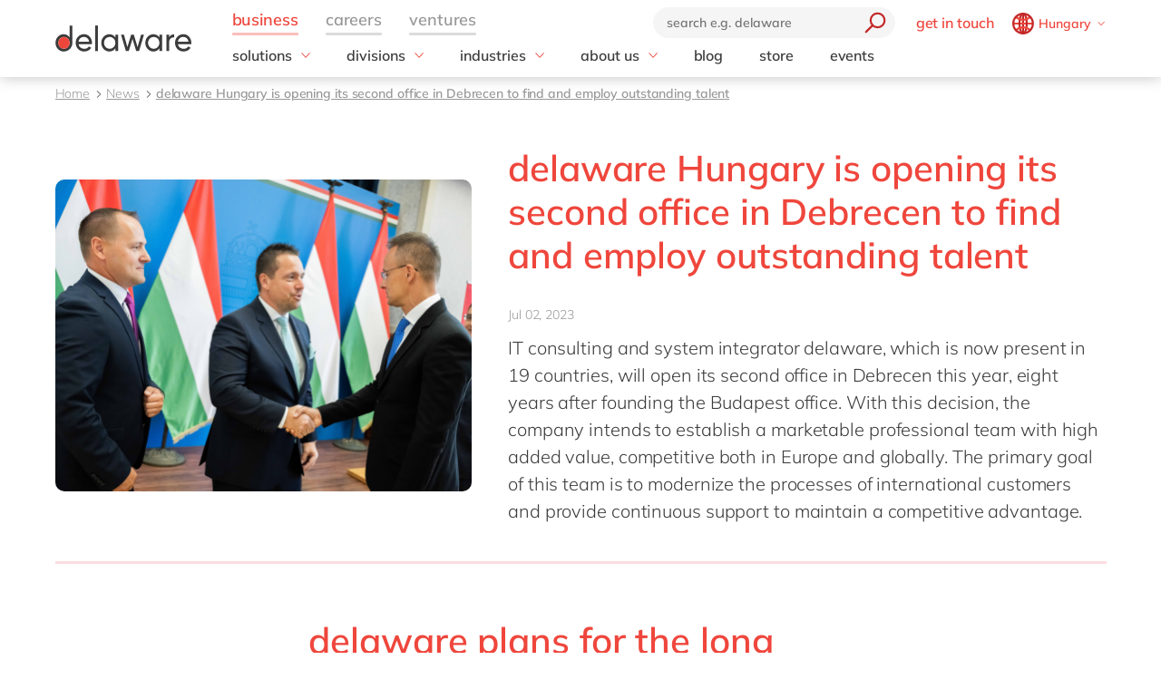

--- FILE ---
content_type: text/html; charset=utf-8
request_url: https://www.delaware.pro/en-hu/news/office-opening
body_size: 20946
content:


<!doctype html>
<html lang="en" style="--snb-breakpoint-switch-to-full-lister:0">
<head>
    <meta http-equiv="Content-Type" content="text/html; charset=UTF-8" />
    <meta name="viewport" content="width=device-width, initial-scale=1, maximum-scale=1.0" />
<title>delaware Hungary is opening its second office in Debrecen - delaware Hungary</title>        <link rel="preload" href="/assets/fonts/Mulish-Bold.woff2" as="font" crossorigin>
        <link rel="preload" href="/assets/fonts/Mulish-Regular.woff2" as="font" crossorigin>
        <link rel="preload" href="/assets/fonts/Mulish-SemiBold.woff2" as="font" crossorigin>

        <link rel="preconnect dns-prefetch" href="https://www.googletagmanager.com">
    <script type="text/javascript">!function(T,l,y){var S=T.location,k="script",D="instrumentationKey",C="ingestionendpoint",I="disableExceptionTracking",E="ai.device.",b="toLowerCase",w="crossOrigin",N="POST",e="appInsightsSDK",t=y.name||"appInsights";(y.name||T[e])&&(T[e]=t);var n=T[t]||function(d){var g=!1,f=!1,m={initialize:!0,queue:[],sv:"5",version:2,config:d};function v(e,t){var n={},a="Browser";return n[E+"id"]=a[b](),n[E+"type"]=a,n["ai.operation.name"]=S&&S.pathname||"_unknown_",n["ai.internal.sdkVersion"]="javascript:snippet_"+(m.sv||m.version),{time:function(){var e=new Date;function t(e){var t=""+e;return 1===t.length&&(t="0"+t),t}return e.getUTCFullYear()+"-"+t(1+e.getUTCMonth())+"-"+t(e.getUTCDate())+"T"+t(e.getUTCHours())+":"+t(e.getUTCMinutes())+":"+t(e.getUTCSeconds())+"."+((e.getUTCMilliseconds()/1e3).toFixed(3)+"").slice(2,5)+"Z"}(),iKey:e,name:"Microsoft.ApplicationInsights."+e.replace(/-/g,"")+"."+t,sampleRate:100,tags:n,data:{baseData:{ver:2}}}}var h=d.url||y.src;if(h){function a(e){var t,n,a,i,r,o,s,c,u,p,l;g=!0,m.queue=[],f||(f=!0,t=h,s=function(){var e={},t=d.connectionString;if(t)for(var n=t.split(";"),a=0;a<n.length;a++){var i=n[a].split("=");2===i.length&&(e[i[0][b]()]=i[1])}if(!e[C]){var r=e.endpointsuffix,o=r?e.location:null;e[C]="https://"+(o?o+".":"")+"dc."+(r||"services.visualstudio.com")}return e}(),c=s[D]||d[D]||"",u=s[C],p=u?u+"/v2/track":d.endpointUrl,(l=[]).push((n="SDK LOAD Failure: Failed to load Application Insights SDK script (See stack for details)",a=t,i=p,(o=(r=v(c,"Exception")).data).baseType="ExceptionData",o.baseData.exceptions=[{typeName:"SDKLoadFailed",message:n.replace(/\./g,"-"),hasFullStack:!1,stack:n+"\nSnippet failed to load ["+a+"] -- Telemetry is disabled\nHelp Link: https://go.microsoft.com/fwlink/?linkid=2128109\nHost: "+(S&&S.pathname||"_unknown_")+"\nEndpoint: "+i,parsedStack:[]}],r)),l.push(function(e,t,n,a){var i=v(c,"Message"),r=i.data;r.baseType="MessageData";var o=r.baseData;return o.message='AI (Internal): 99 message:"'+("SDK LOAD Failure: Failed to load Application Insights SDK script (See stack for details) ("+n+")").replace(/\"/g,"")+'"',o.properties={endpoint:a},i}(0,0,t,p)),function(e,t){if(JSON){var n=T.fetch;if(n&&!y.useXhr)n(t,{method:N,body:JSON.stringify(e),mode:"cors"});else if(XMLHttpRequest){var a=new XMLHttpRequest;a.open(N,t),a.setRequestHeader("Content-type","application/json"),a.send(JSON.stringify(e))}}}(l,p))}function i(e,t){f||setTimeout(function(){!t&&m.core||a()},500)}var e=function(){var n=l.createElement(k);n.src=h;var e=y[w];return!e&&""!==e||"undefined"==n[w]||(n[w]=e),n.onload=i,n.onerror=a,n.onreadystatechange=function(e,t){"loaded"!==n.readyState&&"complete"!==n.readyState||i(0,t)},n}();y.ld<0?l.getElementsByTagName("head")[0].appendChild(e):setTimeout(function(){l.getElementsByTagName(k)[0].parentNode.appendChild(e)},y.ld||0)}try{m.cookie=l.cookie}catch(p){}function t(e){for(;e.length;)!function(t){m[t]=function(){var e=arguments;g||m.queue.push(function(){m[t].apply(m,e)})}}(e.pop())}var n="track",r="TrackPage",o="TrackEvent";t([n+"Event",n+"PageView",n+"Exception",n+"Trace",n+"DependencyData",n+"Metric",n+"PageViewPerformance","start"+r,"stop"+r,"start"+o,"stop"+o,"addTelemetryInitializer","setAuthenticatedUserContext","clearAuthenticatedUserContext","flush"]),m.SeverityLevel={Verbose:0,Information:1,Warning:2,Error:3,Critical:4};var s=(d.extensionConfig||{}).ApplicationInsightsAnalytics||{};if(!0!==d[I]&&!0!==s[I]){var c="onerror";t(["_"+c]);var u=T[c];T[c]=function(e,t,n,a,i){var r=u&&u(e,t,n,a,i);return!0!==r&&m["_"+c]({message:e,url:t,lineNumber:n,columnNumber:a,error:i}),r},d.autoExceptionInstrumented=!0}return m}(y.cfg);function a(){y.onInit&&y.onInit(n)}(T[t]=n).queue&&0===n.queue.length?(n.queue.push(a),n.trackPageView({})):a()}(window,document,{
src: "https://js.monitor.azure.com/scripts/b/ai.2.min.js", // The SDK URL Source
crossOrigin: "anonymous", 
cfg: { // Application Insights Configuration
    instrumentationKey: '03d6f54f-73f2-4aaa-8cdb-4939e66b7fda'
}});</script>
        <script>
            (function (w, d, s, l, i) {
                w[l] = w[l] || []; w[l].push({
                    'gtm.start':
                        new Date().getTime(), event: 'gtm.js'
                }); var f = d.getElementsByTagName(s)[0],
                    j = d.createElement(s), dl = l != 'dataLayer' ? '&l=' + l : ''; j.async = true; j.src =
                        'https://www.googletagmanager.com/gtm.js?id=' + i + dl; f.parentNode.insertBefore(j, f);
            })(window, document, 'script', 'dataLayer', 'GTM-WD45M94');
        </script>
    <link href="/assets/css/delaware.min.css?v=AlXvzeAsoRUadW0gjamUiyZUOzjhiRM4y1X8XBBK91I" rel="stylesheet" type="text/css" />
    <script defer src="/js/dlwpro/dlwpro/basic.js?v=AC-Hd-W53kwLMwR7mlPcvwdNs4gHj71r08QxP2CtC04"></script>
    <script defer src="/bundles/scripts/delaware-l.min.js?v=sLCLcdwMsi3qf0zqLQ1WgKIyHzFaBj7XZTVdh9fWmrY"></script>
    <script defer src="/en-us/resources.js"></script>


    <script defer src="/bundles/scripts/site.min.js?v=nQb68jktYTwkU7T_0sorZppa5nkOIeNWw8mcOfxoRfs"></script>
    <script defer src="/assets/js/delaware-webcomponents.js?v=jIvOrqN8HwtYm8UIIUhIr_rg-YRvXdrFGJYNsXVmvps"></script>

    
    <meta content="delaware Hungary will open its second office in Debrecen this year in order to establish a marketable professional team with high added value." name="description" />
    
    <meta content="delaware Hungary is opening its second office in Debrecen to find and employ outstanding talent" property="og:title" />
    <meta content="IT consulting and system integrator delaware, which is now present in 19 countries, will open its second office in Debrecen this year, eight years after founding the Budapest office. With this decision, the company intends to establish a marketable professional team with high added value, competitive both in Europe and globally. The primary goal of this team is to modernize the processes of international customers and provide continuous support to maintain a competitive advantage." property="og:description" />
    <meta content="https://www.delaware.pro/en-hu/news/office-opening" property="og:url" />
    <meta content="https://www.delaware.pro/getattachment/1f0fbfb3-127e-4e51-8856-6f9c34f9b5a5/DSC_0312-(1).jpeg" property="og:image" />
    <link rel='canonical' href='https://www.delaware.pro/en-hu/news/office-opening' /><link rel='alternate' hreflang='x-default' href='https://www.delaware.pro/en-hu/news/office-opening' /><link rel='alternate' hreflang='hu-hu' href='https://www.delaware.pro/hu-hu/news/office-opening' /><link rel='alternate' hreflang='en-hu' href='https://www.delaware.pro/en-hu/news/office-opening' />
    <link rel="apple-touch-icon" sizes="57x57" href="/assets/favicons/apple-icon-57x57.png">
    <link rel="apple-touch-icon" sizes="60x60" href="/assets/favicons/apple-icon-60x60.png">
    <link rel="apple-touch-icon" sizes="72x72" href="/assets/favicons/apple-icon-72x72.png">
    <link rel="apple-touch-icon" sizes="76x76" href="/assets/favicons/apple-icon-76x76.png">
    <link rel="apple-touch-icon" sizes="114x114" href="/assets/favicons/apple-icon-114x114.png">
    <link rel="apple-touch-icon" sizes="120x120" href="/assets/favicons/apple-icon-120x120.png">
    <link rel="apple-touch-icon" sizes="144x144" href="/assets/favicons/apple-icon-144x144.png">
    <link rel="apple-touch-icon" sizes="152x152" href="/assets/favicons/apple-icon-152x152.png">
    <link rel="apple-touch-icon" sizes="180x180" href="/assets/favicons/apple-touch-icon.png">
    <link rel="icon" type="image/png" sizes="192x192" href="/assets/favicons/android-icon-192x192.png">
    <link rel="icon" type="image/png" sizes="32x32" href="/assets/favicons/favicon-32x32.png">
    <link rel="icon" type="image/png" sizes="96x96" href="/assets/favicons/favicon-96x96.png">
    <link rel="icon" type="image/png" sizes="16x16" href="/assets/favicons/favicon-16x16.png">
    <link rel="manifest" href="/assets/favicons/manifest.json">
    <link rel="mask-icon" href="/assets/favicons/safari-pinned-tab.svg" color="#5bbad5">
    <meta name="msapplication-TileColor" content="#da532c">
    <meta name="msapplication-TileImage" content="/assets/favicons/ms-icon-144x144.png">
    <meta name="theme-color" content="#FFFFFF">
    <meta content="kln5-ZTZGSvyES7S4Fgosi_Q_cE0lXpykjWpU8IhnVk" name="google-site-verification" />
    
    <script type="text/javascript" src="/Kentico.Resource/WebAnalytics/Logger.js?Culture=en-US&amp;HttpStatus=200&amp;Value=0" async></script>
    <script type="text/javascript" src="/Kentico.Resource/ABTest/KenticoABTestLogger/en-US/ConversionLogger.js" async></script>
</head>
<body class="t-blogtheme" data-edit="False">
    <div style="overflow: hidden; height:0;" aria-hidden="true">
        <svg class="c-clippath">
            <clipPath id="media-border" clipPathUnits="objectBoundingBox">
                <path d="M0,1 C0,0.737,0.053,0.483,0.147,0.295 C0.241,0.108,0.368,0.002,0.5,0.002 C0.633,0.002,0.76,0.108,0.854,0.295 C0.948,0.483,1,0.737,1,1 L0.925,1 C0.925,0.777,0.881,0.561,0.801,0.401 C0.721,0.242,0.613,0.152,0.5,0.152 C0.388,0.152,0.28,0.242,0.2,0.401 C0.12,0.561,0.075,0.777,0.075,1 L0,1">
                </path>
            </clipPath>
        </svg>
    </div>
    


<!-- Begin _Navigation -->
<div class="c-header-wrapper" data-ktc-search-exclude data-nosnippet="data-nosnippet">
    <header class="c-header js-header" data-component-class="Header" role="banner">
        <div class="c-header__wrapper">
            <nav class="c-nav-primary" aria-label="primary-navigation" role="navigation">


                <div class="c-nav-primary-heading">
                    <div class="c-header-logo">
                        <a class="c-header-logo__link" href="/en-hu" aria-label="Delaware">
                                <img src="/assets/media/delaware-logo.svg" alt="delaware">

                        </a>
                    </div>

                    <div class="c-nav-secondary-wrapper">
                        <div class="c-nav-secondary">
                            <form class="c-search-field js-search">
                                <div class="c-search-field__wrapper js-search__field">
                                    <input type="text" id="txtBoxGlobalSearch" placeholder="search e.g. delaware" class="c-search-field__input" onkeypress="searchEnter(event);">
                                    <button type="button" class="c-btn c-btn--icon c-search-field__trigger js-search__trigger" aria-label="search" onclick="redirectToSearch()">
                                        <span class="c-btn__icon">

                                            <svg class="c-svg " width="24" height="24" focusable="false">
                                                <use xlink:href="/assets/svg/svg-symbols.svg#icon-search">
                                                </use>
                                            </svg>

                                        </span>
                                    </button>
                                </div>

                                <button type="button" class="c-btn c-btn--icon c-search-field__close js-search__trigger-close" aria-label="close">
                                    <span class="c-btn__icon">

                                        <svg class="c-svg " width="22" height="22" focusable="false">
                                            <use xlink:href="/assets/svg/svg-symbols.svg#icon-close">
                                            </use>
                                        </svg>

                                    </span>
                                </button>
                            </form>


                            <ul class="c-nav-secondary-list ">

                                    <li class="c-nav-secondary-list__item u-hide-until-large">
                                        <a href="/en-hu/get-in-touch" class="c-nav-secondary-list__link">get in touch</a>
                                    </li>
                                <li class="c-nav-secondary-list__item">


                                    <div class="c-lang js-lang is-collapsed">
                                        <button class="c-btn c-lang__trigger js-lang__trigger" type="button" aria-expanded="true" aria-labelledby="lang"
                                                aria-controls="lang">
                                            <svg class="c-svg c-btn__icon c-lang__globe" width="24"
                                                 height="24" role="img" aria-labelledby="icon-globe" focusable="false">
                                                <title id="icon-globe">icon globe</title>
                                                <use xlink:href="/assets/svg/svg-symbols.svg#icon-globe">
                                                </use>
                                            </svg>
                                            <span class="u-hide-until-large c-lang__current-lang">Hungary</span>


                                            <svg class="c-svg c-btn__icon o-collapse__icon c-lang__chevron" width="12"
                                                 height="12" role="img" aria-labelledby="chevron-down" focusable="false">
                                                <title id="chevron-down">icon globe</title>
                                                <use xlink:href="/assets/svg/svg-symbols.svg#chevron-down">
                                                </use>
                                            </svg>

                                        </button>

                                        <ul class="c-lang-list js-lang__panel" id="lang">

                                                

<!-- Begin _NavigationCountryLanguageItem -->
<li class="c-lang-list__item">
    <div class="c-lang-list__country ">
        <span class="c-lang-list__country-link-wrapper">
                <a href="https://www.delaware.pro/en-be/news" class="c-lang-list__country-link">
                    Belgium
                </a>

        </span>
        <span class="c-lag-list__country-langs">
                <a href="https://www.delaware.pro/en-be/news" class="c-lang-list__lang ">
                    en
                </a>
                <a href="https://www.delaware.pro/fr-be/news" class="c-lang-list__lang ">
                    fr
                </a>
        </span>
    </div>
</li>


<!-- End _NavigationCountryLanguageItem -->

                                                

<!-- Begin _NavigationCountryLanguageItem -->
<li class="c-lang-list__item">
    <div class="c-lang-list__country ">
        <span class="c-lang-list__country-link-wrapper">
                <a href="https://www.delaware.pro/pt-br" class="c-lang-list__country-link">
                    Brazil
                </a>

        </span>
        <span class="c-lag-list__country-langs">
                <a href="https://www.delaware.pro/pt-br" class="c-lang-list__lang ">
                    pt
                </a>
        </span>
    </div>
</li>


<!-- End _NavigationCountryLanguageItem -->

                                                

<!-- Begin _NavigationCountryLanguageItem -->
<li class="c-lang-list__item">
    <div class="c-lang-list__country ">
        <span class="c-lang-list__country-link-wrapper">
                <a href="https://www.delaware.cn/zh-cn" class="c-lang-list__country-link">
                    China
                </a>

        </span>
        <span class="c-lag-list__country-langs">
                <a href="https://www.delaware.cn/zh-cn" class="c-lang-list__lang ">
                    zh
                </a>
                <a href="https://www.delaware.cn/en-cn" class="c-lang-list__lang ">
                    en
                </a>
        </span>
    </div>
</li>


<!-- End _NavigationCountryLanguageItem -->

                                                

<!-- Begin _NavigationCountryLanguageItem -->
<li class="c-lang-list__item">
    <div class="c-lang-list__country ">
        <span class="c-lang-list__country-link-wrapper">
                <a href="https://www.delaware.pro/fr-fr/news" class="c-lang-list__country-link">
                    France
                </a>

        </span>
        <span class="c-lag-list__country-langs">
                <a href="https://www.delaware.pro/fr-fr/news" class="c-lang-list__lang ">
                    fr
                </a>
        </span>
    </div>
</li>


<!-- End _NavigationCountryLanguageItem -->

                                                

<!-- Begin _NavigationCountryLanguageItem -->
<li class="c-lang-list__item">
    <div class="c-lang-list__country ">
        <span class="c-lang-list__country-link-wrapper">
                <a href="https://www.delaware.pro/de-de/news" class="c-lang-list__country-link">
                    Germany
                </a>

        </span>
        <span class="c-lag-list__country-langs">
                <a href="https://www.delaware.pro/de-de/news" class="c-lang-list__lang ">
                    de
                </a>
                <a href="https://www.delaware.pro/en-de/news" class="c-lang-list__lang ">
                    en
                </a>
        </span>
    </div>
</li>


<!-- End _NavigationCountryLanguageItem -->

                                                

<!-- Begin _NavigationCountryLanguageItem -->
<li class="c-lang-list__item">
    <div class="c-lang-list__country is-active">
        <span class="c-lang-list__country-link-wrapper">
                <a href="https://www.delaware.pro/hu-hu/news/office-opening" class="c-lang-list__country-link">
                    Hungary
                </a>

        </span>
        <span class="c-lag-list__country-langs">
                <a href="https://www.delaware.pro/hu-hu/news/office-opening" class="c-lang-list__lang ">
                    hu
                </a>
                <a href="https://www.delaware.pro/en-hu/news/office-opening" class="c-lang-list__lang is-active">
                    en
                </a>
        </span>
    </div>
</li>


<!-- End _NavigationCountryLanguageItem -->

                                                

<!-- Begin _NavigationCountryLanguageItem -->
<li class="c-lang-list__item">
    <div class="c-lang-list__country ">
        <span class="c-lang-list__country-link-wrapper">
                <a href="https://www.delaware.pro/en-in/news" class="c-lang-list__country-link">
                    India
                </a>

        </span>
        <span class="c-lag-list__country-langs">
                <a href="https://www.delaware.pro/en-in/news" class="c-lang-list__lang ">
                    en
                </a>
        </span>
    </div>
</li>


<!-- End _NavigationCountryLanguageItem -->

                                                

<!-- Begin _NavigationCountryLanguageItem -->
<li class="c-lang-list__item">
    <div class="c-lang-list__country ">
        <span class="c-lang-list__country-link-wrapper">
                <a href="https://www.delaware.pro/en-lu/news" class="c-lang-list__country-link">
                    Luxembourg
                </a>

        </span>
        <span class="c-lag-list__country-langs">
                <a href="https://www.delaware.pro/en-lu/news" class="c-lang-list__lang ">
                    en
                </a>
        </span>
    </div>
</li>


<!-- End _NavigationCountryLanguageItem -->

                                                

<!-- Begin _NavigationCountryLanguageItem -->
<li class="c-lang-list__item">
    <div class="c-lang-list__country ">
        <span class="c-lang-list__country-link-wrapper">
                <a href="https://www.delaware.pro/en-my/news" class="c-lang-list__country-link">
                    Malaysia
                </a>

        </span>
        <span class="c-lag-list__country-langs">
                <a href="https://www.delaware.pro/en-my/news" class="c-lang-list__lang ">
                    en
                </a>
        </span>
    </div>
</li>


<!-- End _NavigationCountryLanguageItem -->

                                                

<!-- Begin _NavigationCountryLanguageItem -->
<li class="c-lang-list__item">
    <div class="c-lang-list__country ">
        <span class="c-lang-list__country-link-wrapper">
                <a href="https://www.delaware.pro/en-ma/news" class="c-lang-list__country-link">
                    Morocco
                </a>

        </span>
        <span class="c-lag-list__country-langs">
                <a href="https://www.delaware.pro/en-ma/news" class="c-lang-list__lang ">
                    en
                </a>
                <a href="https://www.delaware.pro/fr-ma/news" class="c-lang-list__lang ">
                    fr
                </a>
        </span>
    </div>
</li>


<!-- End _NavigationCountryLanguageItem -->

                                                

<!-- Begin _NavigationCountryLanguageItem -->
<li class="c-lang-list__item">
    <div class="c-lang-list__country ">
        <span class="c-lang-list__country-link-wrapper">
                <a href="https://www.delaware.pro/nl-nl/news" class="c-lang-list__country-link">
                    Netherlands
                </a>

        </span>
        <span class="c-lag-list__country-langs">
                <a href="https://www.delaware.pro/nl-nl/news" class="c-lang-list__lang ">
                    nl
                </a>
                <a href="https://www.delaware.pro/en-nl/news" class="c-lang-list__lang ">
                    en
                </a>
        </span>
    </div>
</li>


<!-- End _NavigationCountryLanguageItem -->

                                                

<!-- Begin _NavigationCountryLanguageItem -->
<li class="c-lang-list__item">
    <div class="c-lang-list__country ">
        <span class="c-lang-list__country-link-wrapper">
                <a href="https://www.delaware.pro/en-ph/news" class="c-lang-list__country-link">
                    Philippines
                </a>

        </span>
        <span class="c-lag-list__country-langs">
                <a href="https://www.delaware.pro/en-ph/news" class="c-lang-list__lang ">
                    en
                </a>
        </span>
    </div>
</li>


<!-- End _NavigationCountryLanguageItem -->

                                                

<!-- Begin _NavigationCountryLanguageItem -->
<li class="c-lang-list__item">
    <div class="c-lang-list__country ">
        <span class="c-lang-list__country-link-wrapper">
                <a href="https://www.delaware.pro/en-sg/news" class="c-lang-list__country-link">
                    Singapore
                </a>

        </span>
        <span class="c-lag-list__country-langs">
                <a href="https://www.delaware.pro/en-sg/news" class="c-lang-list__lang ">
                    en
                </a>
        </span>
    </div>
</li>


<!-- End _NavigationCountryLanguageItem -->

                                                

<!-- Begin _NavigationCountryLanguageItem -->
<li class="c-lang-list__item">
    <div class="c-lang-list__country ">
        <span class="c-lang-list__country-link-wrapper">
                <a href="https://www.delaware.pro/en-ch/news" class="c-lang-list__country-link">
                    Switzerland
                </a>

        </span>
        <span class="c-lag-list__country-langs">
                <a href="https://www.delaware.pro/en-ch/news" class="c-lang-list__lang ">
                    en
                </a>
        </span>
    </div>
</li>


<!-- End _NavigationCountryLanguageItem -->

                                                

<!-- Begin _NavigationCountryLanguageItem -->
<li class="c-lang-list__item">
    <div class="c-lang-list__country ">
        <span class="c-lang-list__country-link-wrapper">
                <a href="https://www.delaware.co.uk/en-gb/news" class="c-lang-list__country-link">
                    UK &amp; Ireland
                </a>

        </span>
        <span class="c-lag-list__country-langs">
                <a href="https://www.delaware.co.uk/en-gb/news" class="c-lang-list__lang ">
                    en
                </a>
        </span>
    </div>
</li>


<!-- End _NavigationCountryLanguageItem -->

                                                

<!-- Begin _NavigationCountryLanguageItem -->
<li class="c-lang-list__item">
    <div class="c-lang-list__country ">
        <span class="c-lang-list__country-link-wrapper">
                <a href="https://www.delawareconsulting.com/en-us/news" class="c-lang-list__country-link">
                    USA &amp; Canada
                </a>

        </span>
        <span class="c-lag-list__country-langs">
                <a href="https://www.delawareconsulting.com/en-us/news" class="c-lang-list__lang ">
                    en
                </a>
        </span>
    </div>
</li>


<!-- End _NavigationCountryLanguageItem -->



                                        </ul>
                                    </div>



                                </li>
                            </ul>
                        </div>
                    </div>


                    <div class="c-hamburger u-hide-large">
                        <button type="button" class="c-hamburger__trigger c-btn c-btn--icon js-header-menu__trigger " aria-label="Menu">
                            <span class="c-hamburger__line-wrapper">
                                <span class="c-hamburger__line"></span>
                                <span class="c-hamburger__line"></span>
                                <span class="c-hamburger__line"></span>
                            </span>
                        </button>
                    </div>
                </div>


                <div class="c-nav-primary__list-wrapper js-header-menu">
                    <ul class="c-nav-primary__list-top" id="headerNav">
                            <li class="c-nav-primary-item-top o-collapse o-collapse--until@large js-collapse js-nav-primary-item-top is-visible" aria-expanded="true">
                                    <a id="header-title-business" href="/en-hu" type="button" class="c-nav-primary-item-top__link o-collapse__trigger js-collapse__trigger js-nav-primary-item-top__trigger" aria-expanded="true" data-desktop="business" aria-controls="header-business" data-parent="#headerNav">
                                        <span class="c-nav-primary-item-top__text">
                                            business
                                        </span>
                                    </a>


                                <ul class="c-nav-primary__list o-collapse__panel js-collapse__panel" aria-hidden="false" id="header-business">

                                            <li class="c-nav-primary-item c-nav-primary-item--has-doormat o-collapse o-collapse--until@large is-collapsed js-collapse js-nav-primary-item-has-doormat" aria-expanded="true">
                                                <div class="c-btn c-nav-primary-item__link o-collapse__trigger js-collapse__trigger"  aria-expanded="false" aria-controls="header-solutions" data-parent="#header-business">
                                                    <svg class="c-svg c-nav-primary-item__back" width="15" height="15" focusable="false">
                                                        <use xlink:href="/assets/svg/svg-symbols.svg#icon-forward">
                                                        </use>
                                                    </svg>

                                                    <span class="c-nav-primary-item__text" id="header-title-solutions">
                                                        solutions
                                                    </span>

                                                    <span class="c-nav-primary-item__icon" id="header-icon-solutions">
                                                        <svg class="c-svg " width="15" height="15" focusable="false">
                                                            <use xlink:href="/assets/svg/svg-symbols.svg#chevron-down">
                                                            </use>
                                                        </svg>
                                                    </span>
                                                </div>

                                                <div class="c-nav-primary__doormat o-collapse__panel js-collapse__panel" aria-hidden="true" id="header-solutions" aria-labelledby="header-title-solutions">
                                                    <div class="c-doormat ">

                                                                <div class="c-doormat__col ">
                                                                    <ul class="c-doormat-list " aria-hidden="true">

                                                                            <li class="c-doormat-list__item"><a href="/en-hu/solutions/kentico" class="c-doormat-list__link">Kentico</a></li>
                                                                            <li class="c-doormat-list__item"><a href="/en-hu/solutions/microsoft" class="c-doormat-list__link">Microsoft</a></li>
                                                                            <li class="c-doormat-list__item"><a href="/en-hu/solutions/microsoft/microsoft-azure" class="c-doormat-list__link">Microsoft Azure</a></li>
                                                                            <li class="c-doormat-list__item"><a href="/en-hu/solutions/optimizely" class="c-doormat-list__link">Optimizely</a></li>
                                                                            <li class="c-doormat-list__item"><a href="/en-hu/solutions/sap" class="c-doormat-list__link">SAP</a></li>
                                                                            <li class="c-doormat-list__item"><a href="/en-hu/solutions/sap/sap-s4hana" class="c-doormat-list__link">SAP S/4HANA</a></li>
                                                                            <li class="c-doormat-list__item"><a href="/en-hu/solutions/sitecore" class="c-doormat-list__link">Sitecore</a></li>
                                                                            <li class="c-doormat-list__item"><a href="/en-hu/solutions/your-voice-by-delaware" class="c-doormat-list__link">your voice by delaware</a></li>
                                                                            <li class="c-doormat-list__item"><a href="/en-hu/solutions" class="c-doormat-list__link">all solutions</a></li>

                                                                    </ul>
                                                                </div>
                                                    </div>
                                                </div>

                                            </li>
                                            <li class="c-nav-primary-item c-nav-primary-item--has-doormat o-collapse o-collapse--until@large is-collapsed js-collapse js-nav-primary-item-has-doormat" aria-expanded="true">
                                                <div class="c-btn c-nav-primary-item__link o-collapse__trigger js-collapse__trigger" href=~/en-hu/divisions aria-expanded="false" aria-controls="header-divisions" data-parent="#header-business">
                                                    <svg class="c-svg c-nav-primary-item__back" width="15" height="15" focusable="false">
                                                        <use xlink:href="/assets/svg/svg-symbols.svg#icon-forward">
                                                        </use>
                                                    </svg>

                                                    <span class="c-nav-primary-item__text" id="header-title-divisions">
                                                        divisions
                                                    </span>

                                                    <span class="c-nav-primary-item__icon" id="header-icon-divisions">
                                                        <svg class="c-svg " width="15" height="15" focusable="false">
                                                            <use xlink:href="/assets/svg/svg-symbols.svg#chevron-down">
                                                            </use>
                                                        </svg>
                                                    </span>
                                                </div>

                                                <div class="c-nav-primary__doormat o-collapse__panel js-collapse__panel" aria-hidden="true" id="header-divisions" aria-labelledby="header-title-divisions">
                                                    <div class="c-doormat ">

                                                                <div class="c-doormat__col ">
                                                                    <ul class="c-doormat-list " aria-hidden="true">

                                                                            <li class="c-doormat-list__item"><a href="https://www.delaware.pro/en-hu/divisions/sap" class="c-doormat-list__link">SAP team</a></li>
                                                                            <li class="c-doormat-list__item"><a href="/en-hu/digital" class="c-doormat-list__link">Digital team</a></li>

                                                                    </ul>
                                                                </div>
                                                    </div>
                                                </div>

                                            </li>
                                            <li class="c-nav-primary-item c-nav-primary-item--has-doormat o-collapse o-collapse--until@large is-collapsed js-collapse js-nav-primary-item-has-doormat" aria-expanded="true">
                                                <div class="c-btn c-nav-primary-item__link o-collapse__trigger js-collapse__trigger" href=/en-hu/industries aria-expanded="false" aria-controls="header-industries" data-parent="#header-business">
                                                    <svg class="c-svg c-nav-primary-item__back" width="15" height="15" focusable="false">
                                                        <use xlink:href="/assets/svg/svg-symbols.svg#icon-forward">
                                                        </use>
                                                    </svg>

                                                    <span class="c-nav-primary-item__text" id="header-title-industries">
                                                        industries
                                                    </span>

                                                    <span class="c-nav-primary-item__icon" id="header-icon-industries">
                                                        <svg class="c-svg " width="15" height="15" focusable="false">
                                                            <use xlink:href="/assets/svg/svg-symbols.svg#chevron-down">
                                                            </use>
                                                        </svg>
                                                    </span>
                                                </div>

                                                <div class="c-nav-primary__doormat o-collapse__panel js-collapse__panel" aria-hidden="true" id="header-industries" aria-labelledby="header-title-industries">
                                                    <div class="c-doormat ">

                                                                <div class="c-doormat__col ">
                                                                    <ul class="c-doormat-list " aria-hidden="true">

                                                                            <li class="c-doormat-list__item"><a href="/en-hu/solutions/automotive-industry" class="c-doormat-list__link">Automotive</a></li>
                                                                            <li class="c-doormat-list__item"><a href="/en-hu/solutions/chemicals" class="c-doormat-list__link">Chemicals</a></li>
                                                                            <li class="c-doormat-list__item"><a href="/en-hu/solutions/discrete-manufacturing" class="c-doormat-list__link">Discrete manufacturing</a></li>
                                                                            <li class="c-doormat-list__item"><a href="/en-hu/solutions/food-industry" class="c-doormat-list__link">Food</a></li>
                                                                            <li class="c-doormat-list__item"><a href="/en-hu/solutions/utilities" class="c-doormat-list__link">Utilities</a></li>

                                                                    </ul>
                                                                </div>
                                                    </div>
                                                </div>

                                            </li>
                                            <li class="c-nav-primary-item c-nav-primary-item--has-doormat o-collapse o-collapse--until@large is-collapsed js-collapse js-nav-primary-item-has-doormat" aria-expanded="true">
                                                <div class="c-btn c-nav-primary-item__link o-collapse__trigger js-collapse__trigger"  aria-expanded="false" aria-controls="header-aboutus" data-parent="#header-business">
                                                    <svg class="c-svg c-nav-primary-item__back" width="15" height="15" focusable="false">
                                                        <use xlink:href="/assets/svg/svg-symbols.svg#icon-forward">
                                                        </use>
                                                    </svg>

                                                    <span class="c-nav-primary-item__text" id="header-title-aboutus">
                                                        about us
                                                    </span>

                                                    <span class="c-nav-primary-item__icon" id="header-icon-aboutus">
                                                        <svg class="c-svg " width="15" height="15" focusable="false">
                                                            <use xlink:href="/assets/svg/svg-symbols.svg#chevron-down">
                                                            </use>
                                                        </svg>
                                                    </span>
                                                </div>

                                                <div class="c-nav-primary__doormat o-collapse__panel js-collapse__panel" aria-hidden="true" id="header-aboutus" aria-labelledby="header-title-aboutus">
                                                    <div class="c-doormat ">

                                                                <div class="c-doormat__col ">
                                                                    <ul class="c-doormat-list " aria-hidden="true">

                                                                            <li class="c-doormat-list__item"><a href="/en-hu/about-us" class="c-doormat-list__link">Our company</a></li>
                                                                            <li class="c-doormat-list__item"><a href="/en-hu/about-us/delaware-20years" class="c-doormat-list__link">20 years of delaware</a></li>
                                                                            <li class="c-doormat-list__item"><a href="/en-hu/about-us/our-brand" class="c-doormat-list__link">Our brand</a></li>
                                                                            <li class="c-doormat-list__item"><a href="/en-hu/stories" class="c-doormat-list__link">Customer stories</a></li>
                                                                            <li class="c-doormat-list__item"><a href="/en-hu/news" class="c-doormat-list__link">News</a></li>
                                                                            <li class="c-doormat-list__item"><a href="/en-hu/about-us/corporate-social-responsibility" class="c-doormat-list__link">Corporate Social Responsibility</a></li>

                                                                    </ul>
                                                                </div>
                                                    </div>
                                                </div>

                                            </li>

                                            <li class="c-nav-primary-item ">
                                                <a class="c-nav-primary-item__link" href="/en-hu/blogs">
                                                    blog
                                                </a>
                                            </li>
                                            <li class="c-nav-primary-item ">
                                                <a class="c-nav-primary-item__link" href="https://www.delaware.pro/en-hu/store">
                                                    store
                                                </a>
                                            </li>
                                            <li class="c-nav-primary-item ">
                                                <a class="c-nav-primary-item__link" href="/en-hu/events">
                                                    events
                                                </a>
                                            </li>
                                </ul>
                            </li>
                            <li class="c-nav-primary-item-top o-collapse o-collapse--until@large js-collapse js-nav-primary-item-top is-collapsed" aria-expanded="true">
                                    <a id="header-title-careers" href="/en-hu/careers" type="button" class="c-nav-primary-item-top__link o-collapse__trigger js-collapse__trigger js-nav-primary-item-top__trigger" aria-expanded="true" data-desktop="careers" aria-controls="header-careers" data-parent="#headerNav">
                                        <span class="c-nav-primary-item-top__text">
                                            careers
                                        </span>
                                    </a>


                                <ul class="c-nav-primary__list o-collapse__panel js-collapse__panel" aria-hidden="false" id="header-careers">

                                            <li class="c-nav-primary-item c-nav-primary-item--has-doormat o-collapse o-collapse--until@large is-collapsed js-collapse js-nav-primary-item-has-doormat" aria-expanded="true">
                                                <div class="c-btn c-nav-primary-item__link o-collapse__trigger js-collapse__trigger"  aria-expanded="false" aria-controls="header-whatwedo" data-parent="#header-careers">
                                                    <svg class="c-svg c-nav-primary-item__back" width="15" height="15" focusable="false">
                                                        <use xlink:href="/assets/svg/svg-symbols.svg#icon-forward">
                                                        </use>
                                                    </svg>

                                                    <span class="c-nav-primary-item__text" id="header-title-whatwedo">
                                                        what we do
                                                    </span>

                                                    <span class="c-nav-primary-item__icon" id="header-icon-whatwedo">
                                                        <svg class="c-svg " width="15" height="15" focusable="false">
                                                            <use xlink:href="/assets/svg/svg-symbols.svg#chevron-down">
                                                            </use>
                                                        </svg>
                                                    </span>
                                                </div>

                                                <div class="c-nav-primary__doormat o-collapse__panel js-collapse__panel" aria-hidden="true" id="header-whatwedo" aria-labelledby="header-title-whatwedo">
                                                    <div class="c-doormat ">

                                                                <div class="c-doormat__col ">
                                                                    <ul class="c-doormat-list " aria-hidden="true">

                                                                            <li class="c-doormat-list__item"><a href="/en-hu/careers/consultancy" class="c-doormat-list__link">Consultancy</a></li>
                                                                            <li class="c-doormat-list__item"><a href="/en-hu/careers/technology" class="c-doormat-list__link">Technologies</a></li>
                                                                            <li class="c-doormat-list__item"><a href="/en-hu/careers/projects" class="c-doormat-list__link">Projects</a></li>

                                                                    </ul>
                                                                </div>
                                                    </div>
                                                </div>

                                            </li>
                                            <li class="c-nav-primary-item c-nav-primary-item--has-doormat o-collapse o-collapse--until@large is-collapsed js-collapse js-nav-primary-item-has-doormat" aria-expanded="true">
                                                <div class="c-btn c-nav-primary-item__link o-collapse__trigger js-collapse__trigger"  aria-expanded="false" aria-controls="header-workingatdelaware" data-parent="#header-careers">
                                                    <svg class="c-svg c-nav-primary-item__back" width="15" height="15" focusable="false">
                                                        <use xlink:href="/assets/svg/svg-symbols.svg#icon-forward">
                                                        </use>
                                                    </svg>

                                                    <span class="c-nav-primary-item__text" id="header-title-workingatdelaware">
                                                        working at delaware
                                                    </span>

                                                    <span class="c-nav-primary-item__icon" id="header-icon-workingatdelaware">
                                                        <svg class="c-svg " width="15" height="15" focusable="false">
                                                            <use xlink:href="/assets/svg/svg-symbols.svg#chevron-down">
                                                            </use>
                                                        </svg>
                                                    </span>
                                                </div>

                                                <div class="c-nav-primary__doormat o-collapse__panel js-collapse__panel" aria-hidden="true" id="header-workingatdelaware" aria-labelledby="header-title-workingatdelaware">
                                                    <div class="c-doormat ">

                                                                <div class="c-doormat__col ">
                                                                    <ul class="c-doormat-list " aria-hidden="true">

                                                                            <li class="c-doormat-list__item"><a href="/en-hu/careers/values" class="c-doormat-list__link">Values</a></li>
                                                                            <li class="c-doormat-list__item"><a href="/en-hu/careers/company-culture" class="c-doormat-list__link">Culture</a></li>
                                                                            <li class="c-doormat-list__item"><a href="/en-hu/careers/benefits-and-rewards" class="c-doormat-list__link">Benefits</a></li>
                                                                            <li class="c-doormat-list__item"><a href="/en-hu/careers/our-locations" class="c-doormat-list__link">Locations</a></li>
                                                                            <li class="c-doormat-list__item"><a href="/en-hu/careers/diversity-and-inclusion" class="c-doormat-list__link">Diversity &amp; Inclusion</a></li>
                                                                            <li class="c-doormat-list__item"><a href="/en-hu/careers/corporate-social-responsibility" class="c-doormat-list__link">CSR</a></li>

                                                                    </ul>
                                                                </div>
                                                    </div>
                                                </div>

                                            </li>
                                            <li class="c-nav-primary-item c-nav-primary-item--has-doormat o-collapse o-collapse--until@large is-collapsed js-collapse js-nav-primary-item-has-doormat" aria-expanded="true">
                                                <div class="c-btn c-nav-primary-item__link o-collapse__trigger js-collapse__trigger"  aria-expanded="false" aria-controls="header-jobs" data-parent="#header-careers">
                                                    <svg class="c-svg c-nav-primary-item__back" width="15" height="15" focusable="false">
                                                        <use xlink:href="/assets/svg/svg-symbols.svg#icon-forward">
                                                        </use>
                                                    </svg>

                                                    <span class="c-nav-primary-item__text" id="header-title-jobs">
                                                        jobs
                                                    </span>

                                                    <span class="c-nav-primary-item__icon" id="header-icon-jobs">
                                                        <svg class="c-svg " width="15" height="15" focusable="false">
                                                            <use xlink:href="/assets/svg/svg-symbols.svg#chevron-down">
                                                            </use>
                                                        </svg>
                                                    </span>
                                                </div>

                                                <div class="c-nav-primary__doormat o-collapse__panel js-collapse__panel" aria-hidden="true" id="header-jobs" aria-labelledby="header-title-jobs">
                                                    <div class="c-doormat ">

                                                                <div class="c-doormat__col ">
                                                                    <ul class="c-doormat-list " aria-hidden="true">

                                                                            <li class="c-doormat-list__item"><a href="/en-hu/careers/jobs" class="c-doormat-list__link">All jobs</a></li>

                                                                    </ul>
                                                                </div>
                                                    </div>
                                                </div>

                                            </li>

                                            <li class="c-nav-primary-item ">
                                                <a class="c-nav-primary-item__link" href="/en-hu/careers/recruitment">
                                                    recruitment process
                                                </a>
                                            </li>
                                            <li class="c-nav-primary-item ">
                                                <a class="c-nav-primary-item__link" href="/en-hu/careers/blog">
                                                    stories
                                                </a>
                                            </li>
                                </ul>
                            </li>
                            <li class="c-nav-primary-item-top o-collapse o-collapse--until@large js-collapse js-nav-primary-item-top is-collapsed" aria-expanded="true">
                                    <a id="header-title-ventures" href="/en-hu/ventures" type="button" class="c-nav-primary-item-top__link o-collapse__trigger js-collapse__trigger js-nav-primary-item-top__trigger" aria-expanded="true" data-desktop="ventures" aria-controls="header-ventures" data-parent="#headerNav">
                                        <span class="c-nav-primary-item-top__text">
                                            ventures
                                        </span>
                                    </a>


                                <ul class="c-nav-primary__list o-collapse__panel js-collapse__panel" aria-hidden="false" id="header-ventures">


                                            <li class="c-nav-primary-item ">
                                                <a class="c-nav-primary-item__link" href="/en-hu/ventures">
                                                    about ventures by delaware
                                                </a>
                                            </li>
                                            <li class="c-nav-primary-item ">
                                                <a class="c-nav-primary-item__link" href="/en-hu/ventures/how-to-apply">
                                                    how &amp; who can apply
                                                </a>
                                            </li>
                                            <li class="c-nav-primary-item ">
                                                <a class="c-nav-primary-item__link" href="/en-hu/ventures/stories">
                                                    success stories
                                                </a>
                                            </li>
                                            <li class="c-nav-primary-item ">
                                                <a class="c-nav-primary-item__link" href="/en-hu/ventures/apply">
                                                    apply now
                                                </a>
                                            </li>
                                </ul>
                            </li>
                            <li class="c-nav-primary-item-top is-collapsed u-hide-large">
                                <a href="/en-hu/get-in-touch" class="c-nav-primary-item-top__link">get in touch</a>
                            </li>
                    </ul>
                </div>
            </nav>
        </div>
    </header>
</div>

<script type="text/javascript">

    function searchEnter(event) {
        if (event.keyCode === 13 || event.key === 'Enter') {
            // Cancel the default action, if needed
            event.preventDefault();
            // Trigger the button element with a click
            redirectToSearch();
        }
    }

    function redirectToSearch() {
        event.preventDefault();
        var searchBox = document.getElementById("txtBoxGlobalSearch");
        if (searchBox) {
            if (searchBox.value != "") {
                var cultureCode = getCurrentUrlCulture();
                window.location.href = "/" + cultureCode + "/global-search?query=" + searchBox.value;
            }
        }
    }
    function getCurrentUrlCulture() {
        var path = window.location.pathname;
        var regex = new RegExp("(\/\/|\/)([a-zA-Z]{2}-[a-zA-Z]{2})");
        var match = regex.exec(path);
        if (match) {
            if (match.length > 0) {
                return match[0].replace("/", "")
            }
        }
        return "en-be";
    }

    function setActiveLanguage() {
        var currentCulture = getCurrentUrlCulture();
        var navElement = document.getElementById(currentCulture.toLowerCase());
        if (!navElement) {
            currentCulture = getCurrentUrlCulture();
            navElement = document.getElementById(currentCulture.toLowerCase());
        }
        if (navElement)
            navElement.className += " is-active";
    }
    setActiveLanguage();
</script>

<!-- End _Navigation -->


    <main role="main">
            
<!-- Begin _RightNavigation '-->

<!-- End _RightNavigation '-->

        

    <!--Begin Structured data News-->
    <script type="application/ld+json">
        {"@context":"https://schema.org","@type":"Article","description":"IT consulting and system integrator delaware, which is now present in 19 countries, will open its second office in Debrecen this year, eight years after founding the Budapest office. With this decision, the company intends to establish a marketable professional team with high added value, competitive both in Europe and globally. The primary goal of this team is to modernize the processes of international customers and provide continuous support to maintain a competitive advantage.","image":{"@type":"ImageObject","url":"https://www.delaware.pro/getattachment/1f0fbfb3-127e-4e51-8856-6f9c34f9b5a5/DSC_0312-(1).jpeg"},"mainEntityOfPage":{"@type":"WebPage","@id":"https://www.delaware.pro/en-hu/news/office-opening"},"author":{"@type":"Organization","name":"delaware","url":"http://www.delaware.pro"},"dateModified":"2023-12-21","datePublished":"2023-06-29","headline":"delaware Hungary is opening its second office in Debrecen to find and employ outstanding talent","publisher":{"@type":"Organization","name":"delaware","url":"http://www.delaware.pro","logo":{"@type":"ImageObject","url":"https://www.delaware.pro/assets/favicons/ms-icon-310x310.png"}}}
    </script>
    <!--End Structured data News-->
<div>
    <div class="u-margin-top-small t-width--tiny" id="main-content">
        


<!-- Begin _Breadcrumb -->
    <script type="application/ld+json">
        {"@context":"https://schema.org","@type":"BreadcrumbList","itemListElement":[{"@type":"ListItem","item":{"@type":"ItemList","@id":"https://www.delaware.pro/en-hu","name":"Home"},"position":1},{"@type":"ListItem","item":{"@type":"ItemList","@id":"https://www.delaware.pro/en-hu/news","name":"News"},"position":2},{"@type":"ListItem","item":{"@type":"ItemList","@id":"https://www.delaware.pro/en-xx/news-49b92978aa9922f2d25d94f82d53903c/office-opening","name":"delaware Hungary is opening its second office in Debrecen to find and employ outstanding talent"},"position":3}]}
    </script>

    <section data-ktc-search-exclude>
        <div class="container">
            <nav aria-label="Breadcrumb" class="c-breadcrumb">
                <ul class="c-breadcrumb__list">
                        <li class="c-breadcrumb-item">
                                <a href="/en-hu" class="c-breadcrumb-item__link">

        <span class="c-breadcrumb-item__text">
            Home
        </span>
                                </a>

                            <span class="c-breadcrumb-item__icon">
                                <svg class="c-svg " width="8" height="8" aria-hidden="true" focusable="false">
                                    <title>divider</title>
                                    <use xlink:href="/assets/svg/svg-symbols.svg#chevron-down">
                                    </use>
                                </svg>
                            </span>
                        </li>
                        <li class="c-breadcrumb-item">
                                <a href="/en-hu/news" class="c-breadcrumb-item__link">

        <span class="c-breadcrumb-item__text">
            News
        </span>
                                </a>

                            <span class="c-breadcrumb-item__icon">
                                <svg class="c-svg " width="8" height="8" aria-hidden="true" focusable="false">
                                    <title>divider</title>
                                    <use xlink:href="/assets/svg/svg-symbols.svg#chevron-down">
                                    </use>
                                </svg>
                            </span>
                        </li>
                        <li class="c-breadcrumb-item">
                                <a href="/en-xx/news-49b92978aa9922f2d25d94f82d53903c/office-opening" class="c-breadcrumb-item__link">

        <span class="c-breadcrumb-item__text">
            delaware Hungary is opening its second office in Debrecen to find and employ outstanding talent
        </span>
                                </a>

                            <span class="c-breadcrumb-item__icon">
                                <svg class="c-svg " width="8" height="8" aria-hidden="true" focusable="false">
                                    <title>divider</title>
                                    <use xlink:href="/assets/svg/svg-symbols.svg#chevron-down">
                                    </use>
                                </svg>
                            </span>
                        </li>
                </ul>
            </nav>
        </div>
    </section>

<!-- End _Breadcrumb -->


        

<!-- Begin _PageTagsTracking -->
    <div style="display:none;" data-component-class="PageTagsTracker" data-tags="" data-page-type="Dlw.News"></div>
<!-- End _PageTagsTracking -->

        <section class="c-component">
            <div class="container">
                


<!-- Begin _DetailIntro -->
<section>
    <article class="c-media-richtext c-media-richtext--top c-media-richtext--center">
        <div class="row">
            <div class="col-12  col-md-5">
                <figure class="c-media  has-image">
                    <div class="c-media__wrapper o-ratio o-ratio--4:3">
                        <div class="o-ratio__content c-media__wrapper-content">
                        

    <picture class="c-media__picture">
                <source media="(min-width:1024px)" width="460" height="345" srcset="/r-images/DSC_0312/DSC_0312.png?mode=autocrop&amp;w=460&amp;h=345&amp;attachmenthistoryguid=63d97e45-1c5a-415e-9fa5-e28488dd9ca8&amp;v=&amp;c=93f233974492ae68798b7f36f008edd74e3dabb89e991809f07680b03d49c5bc" />
                <source media="(min-width:768px)" width="540" height="405" srcset="/r-images/DSC_0312/DSC_0312.png?mode=autocrop&amp;w=540&amp;h=405&amp;attachmenthistoryguid=63d97e45-1c5a-415e-9fa5-e28488dd9ca8&amp;v=&amp;c=73237848dfaae45273c6c36adbbe8b6efd662708c1352921966ed22e54f19577" />
                <source media="(min-width:425px)" width="540" height="405" srcset="/r-images/DSC_0312/DSC_0312.png?mode=autocrop&amp;w=540&amp;h=405&amp;attachmenthistoryguid=63d97e45-1c5a-415e-9fa5-e28488dd9ca8&amp;v=&amp;c=73237848dfaae45273c6c36adbbe8b6efd662708c1352921966ed22e54f19577" />
                <source media="(min-width:375px)" width="385" height="289" srcset="/r-images/DSC_0312/DSC_0312.png?mode=autocrop&amp;w=385&amp;h=289&amp;attachmenthistoryguid=63d97e45-1c5a-415e-9fa5-e28488dd9ca8&amp;v=&amp;c=a714b5ec82403e8d8e0940ccc974d16fc5a092521c225f48ee46eaa0e4d527e9" />
                <source media="(min-width:320px)" width="335" height="252" srcset="/r-images/DSC_0312/DSC_0312.png?mode=autocrop&amp;w=335&amp;h=252&amp;attachmenthistoryguid=63d97e45-1c5a-415e-9fa5-e28488dd9ca8&amp;v=&amp;c=aaf8fd6d47157c17e270c3d325825340f83b4a289510b3d4e8a4ecf8f24939bf" />
        <img src="/r-images/DSC_0312/DSC_0312.png?mode=autocrop&amp;w=320&amp;h=240&amp;attachmenthistoryguid=63d97e45-1c5a-415e-9fa5-e28488dd9ca8&amp;v=&amp;c=9388c1114ab463031aabcec969dbe8eff695f1433ae158b095dc872261b776e8" alt=""
                height="240"
                width="320"
                class="c-media__img o-fit"
                loading="eager"
                fetchpriority="high"
        />
    </picture>



                        </div>
                    </div>
                </figure>
            </div>
            <div class="col-12  col-md-7">
                <div>
                        <h1 class="h2">
                            delaware Hungary is opening its second office in Debrecen to find and employ outstanding talent
                        </h1>
                        <div class="c-date">
                            Jul 02, 2023
                        </div>
                    






<!-- Begin _ShareThisWidget -->
<!-- End _ShareThisWidget -->

    



                        <div class="c-rich-text u-txt-huge">
                            <p>
                                IT consulting and system integrator delaware, which is now present in 19 countries, will open its second office in Debrecen this year, eight years after founding the Budapest office. With this decision, the company intends to establish a marketable professional team with high added value, competitive both in Europe and globally. The primary goal of this team is to modernize the processes of international customers and provide continuous support to maintain a competitive advantage.
                            </p>
                        </div>

                </div>

            </div>
        </div>
    </article>
</section>
<!-- End _DetailIntro -->
            </div>
        </section>

        <section class="c-component c-component--no-padding-bottom">
            





<!-- Begin _AuthorWidget -->

<!-- End _AuthorWidget -->

    



        </section>

        








<!-- Begin _TextBlockWidget -->






    <section class="c-component">
                <div class="container container--adaptable  c-rich-text__container c-rich-text__container--simple">
                    

    
    
            <div class="row">
                    <div class="col-12 col-md-10">
                        


<div class="c-rich-text">
        


<h2>        


delaware plans for the long term
</h2>



        


<p id="isPasted">When delaware was founded in Belgium 20 years ago, its aim was to fully support customers in modernizing their IT processes. As part of this goal, the founders expressed that delaware would operate following the established values for at least the next 150 years. The idea of a company that will never be sold has developed since then, and today more than 4,600 employees in more than 31 offices across 19 countries are part of delaware's dynamic development.</p><p>Since its foundation in 2015, the Budapest-based Hungarian office has mainly focused on the implementation and support of the SAP enterprise management system in industries such as logistics, manufacturing, automotive, food, and utilities. In addition, the team dealing with Microsoft solutions introduces digital systems and developments to its customers, which can be flexibly used to meet rapidly changing consumer needs. Over the past years, the divisions have developed a business portfolio that covers the industry challenges of companies located in the region.</p>
</div>

<!-- End _RichTextWithContent '-->
</partial>
                    </div>
                </div>




                </div>
    </section>



<!-- End _TextBlockWidget '-->

    








<!-- Begin _TextBlockWidget -->






    <section class="c-component">
                <div class="container container--adaptable  c-rich-text__container c-rich-text__container--simple">
                    

    
    
            <div class="row">
                    <div class="col-12 col-md-10">
                        


<div class="c-rich-text">
        


<h2>        


Debrecen: the next stop
</h2>



        


<p id="isPasted">As part of the company's continuous growth, the Hungarian office plays an important role in the opening in Eastern Europe. Following the positive evaluation of its application, delaware Hungary will open its second office in Debrecen in 2023. When choosing the location, the fact that many of the values laid down by the value- and goal-oriented delaware are reflected in the philosophy of the city in Debrecen's management played a big role. "This guarantees that we will invest our resources in the right place in the long term, while also creating value for future generations," said Ádám Jezsoviczky, managing director of delaware Hungary. "From our future colleagues, we expect close cooperation with other employees and customers of our company group, where learning and sharing knowledge are beneficial for all parties. Therefore, we treat this as a priority in our daily operations."</p><p><br></p><p>In parallel with the opening of the office in Debrecen, delaware Hungary's biggest goal is to find and employ talent in this region, thus contributing to the development of the eastern labour market and the creation of new international opportunities.</p>
</div>

<!-- End _RichTextWithContent '-->
</partial>
                    </div>
                </div>




                </div>
    </section>



<!-- End _TextBlockWidget '-->

    








<!-- Begin _ContactUsWithSectionWidget '-->



<section data-anchor-navigation=interested-in-the-new-job-opportunities-in-Debrecen? id=interestedinthenewjobopportunitiesinDebrecen-anchor class="c-component u-scroll-margin-top">
    <div class="">
        <div class="container container--tiny">
            <div class="row">
                <div class="col-12">

                    





<!-- Begin _ContactUsWidget -->


<div class="c-cta">
    <div class="c-cta__wrapper">
        <div class="c-cta__body">
            <div class="c-rich-text">
                <h2>
                    interested in the new job opportunities in Debrecen?
                </h2>

                    <div class="o-flex o-flex--column">
                            <p>
                            </p>
                    </div>

                    <div class="c-cta__cta">
                        


            <a class=" c-btn c-btn--primary  js-is-dl  contactUsCta"
                href="https://info.delaware.pro/en-hu/delaware-arrives-to-debrecen?utm_source=news&amp;utm_medium=website&amp;utm_campaign=debrecen_newsletter"
                target='_blank' rel='noopener noreferrer'
                
                data-component-class="CallToAction" >
                    


            


subscribe to our Debrecen newsletter

            </a>


                    </div>

            </div>
        </div>

    </div>
</div>


<!-- End _ContactUsWidget -->

    


                </div>
            </div>
        </div>
    </div>
</section>
<!-- End _ContactUsWithSectionWidget '-->

    




        <section role="contentinfo">
            <div class="container">
                




<!-- Begin _SocialLinks -->

<div class="c-social" role="contentinfo">
    <div class="c-social__icons">

            <a href="https://www.linkedin.com/company/delaware-hungary/" aria-label="LinkedIn" target="_blank">
                    <img class="c-svg" alt="LinkedIn" src="/getattachment/8bed9065-0837-4e49-bad8-40c31c640f99/icon-linkedin-gray.svg" width="47" height="47">
            </a>
            <a href="https://www.facebook.com/delawareHU/" aria-label="Facebook" target="_blank">
                    <img class="c-svg" alt="Facebook" src="/getattachment/af6cc410-38c2-4c25-a7aa-2e6ab201bff8/icon-facebook-gray.svg" width="47" height="47">
            </a>
            <a href="https://www.instagram.com/delawarehungary/" aria-label="Instagram" target="_blank">
                    <img class="c-svg" alt="Instagram" src="/getattachment/0d1cc218-8184-4d06-bcc8-962be55f8913/icon-instagram-gray.svg" width="47" height="47">
            </a>
            <a href="https://twitter.com/delawareHungary" aria-label="Twitter" target="_blank">
                    <img class="c-svg" alt="Twitter" src="/getattachment/8ba071d4-a311-4ae6-8fea-3c170fac8b39/icon-twitter-gray.svg" width="47" height="47">
            </a>
            <a href="https://www.youtube.com/channel/UCioqAP11fntamQAb2AEmo2A" aria-label="YouTube" target="_blank">
                    <img class="c-svg" alt="YouTube" src="/getattachment/91f42385-cd7c-4fd4-ae5a-746cea174426/youtube.png" width="47" height="47">
            </a>
            <a href="mailto:info_DHU@delaware.pro" aria-label="Email" target="_blank">
                    <img class="c-svg" alt="Email" src="/getattachment/8e42392f-aaf7-4d07-9126-4badd0b15751/email.png" width="47" height="47">
            </a>
            <a href="https://tiktok.com/@delawarehungary" aria-label="TikTok" target="_blank">
                    <img class="c-svg" alt="TikTok" src="/getattachment/207453e6-9dee-47c1-ad45-359985a758b0/tiktok.png" width="47" height="47">
            </a>
    </div>
</div>
<!-- End _SocialLinks -->

    


            </div>
        </section>

    </div>
</div>

    </main>

    



<!-- Begin _RGPDBanner -->
    <!-- Cookie Banner -->
    <div id="root-cookies" class="js-cookie" style="display:none;" data-component-class="RGPDBanner"
            data-ktc-search-exclude data-cookies="[{&quot;Title&quot;:&quot;essential&quot;,&quot;Description&quot;:&quot;These cookies are needed for purely technical reasons to allow visits to the delaware website. Because of their technical necessity, only an information obligation applies and these cookies are installed as soon as you visit the website.&quot;,&quot;Purpose&quot;:&quot;&quot;,&quot;IsRequired&quot;:true,&quot;CookieKey&quot;:&quot;essential&quot;,&quot;CookieLevel&quot;:-9000},{&quot;Title&quot;:&quot;analytical&quot;,&quot;Description&quot;:&quot;We use analytical cookies to collect information about the use that visitors make of our website (pages visited, average duration of visit etc.) in order to improve the content of our websites and apps, better adapt them to the requirements of visitors and increase the user-friendliness of our website. For example, one such cookie helps us count the number of unique visitors. For analyses of the use of our websites/apps, we also use HubSpot, Google Analytics, Hotjar, Microsoft Application Insights and Albacross and Kentcio, which also use cookies for this purpose.&lt;br /&gt;\r\nThese cookies can be either anonymous or non-anonymous. The use of non-anonymous cookies for analysis purposes is subject to prior consent.&amp;nbsp;&quot;,&quot;Purpose&quot;:&quot;analytical&quot;,&quot;IsRequired&quot;:false,&quot;CookieKey&quot;:&quot;optional&quot;,&quot;CookieLevel&quot;:200},{&quot;Title&quot;:&quot;functionnal&quot;,&quot;Description&quot;:&quot;Functional cookies are the cookies that make the functioning of our website easier and more pleasant for you as a visitor and ensure that you get a more personalised browsing experience. These are, for example, the cookies that remember your language preference. You may reject these cookies, but choosing to do so may affect your user experience on the delaware website.&quot;,&quot;Purpose&quot;:&quot;&quot;,&quot;IsRequired&quot;:false,&quot;CookieKey&quot;:&quot;functional&quot;,&quot;CookieLevel&quot;:-9000},{&quot;Title&quot;:&quot;marketing&quot;,&quot;Description&quot;:&quot;Marketing cookies collect information about your browsing behaviour in order to provide you with advertising or content of interest to you.&amp;nbsp;&quot;,&quot;Purpose&quot;:&quot;&quot;,&quot;IsRequired&quot;:false,&quot;CookieKey&quot;:&quot;marketing&quot;,&quot;CookieLevel&quot;:-9000}]"
            data-prefix="DlwPro-DlwProWeb" 
            data-default="0" 
            data-show="True" 
            data-nosnippet="data-nosnippet">
            <div data-backdroptrigger="false" class="o-modal-wrapper is-active js-modal" id="cookie" tabindex="-1" 
                role="dialog" aria-labelledby="" aria-hidden="true">
                <div class="o-modal c-modal o-modal--medium" role="document" tabindex="0">
                    <div class="o-modal__body">
                        <!-- Initial view -->
                        <section class="c-cookie is-active js-cookie__intro" aria-hidden="false">
                            <div class="c-cookie__body" data-nosnippet>
                                <span class="h3">Cookies use on this site</span>
                                <div class="c-richtext u-margin-bottom-large" data-nosnippet>
                                    We use cookies to personalize content and ads, to provide social media features and to analyse our traffic. We also share information about your use of our site with our social media, advertising and analytics partners
                                </div>
                                <footer class="c-cookie__footer" data-nosnippet>
                                    <button type="submit" class="c-btn c-btn--primary js-accept js-accept-all">
                                        accept all cookies
                                    </button>
                                    <button type="button" class="c-btn c-btn--secondary c-cookie__cta js-cookie__trigger-settings" data-target="cookieSettings">
                                        manage cookies
                                    </button>
                                    <button type="submit" class="c-btn c-btn--secondary js-deny js-deny-all">
                                        only necessary
                                    </button>
                                </footer>
                            </div>
                        </section>
                        <!-- Manage cookies view -->
                        <section class="c-cookie  js-cookie__settings" aria-hidden="true" data-nosnippet>
                            <div role="presentation" class="c-cookie__body" data-nosnippet>
                                <span class="h3">Our site uses cookies</span>
                                <div class="c-rich-text" data-nosnippet>
                                    What is a cookie ? What cookies do we use and why? Read all about them in our <a href="/en-hu/cookie-policy">cookie policy.</a>
                                </div>
                                <ul class="o-list c-accordion" id="accordion">
                                        <li class="c-cookie__setting">
                                            <div class="c-cookie__switch-wrapper">
                                                    <div class="c-switch__txt">
                                                        always active
                                                    </div>
                                            </div>
                                            <div class="o-collapse c-accordion__item js-collapse is-collapsed" data-component-class="Collapse">
                                                <button class="c-btn o-collapse__trigger c-accordion__trigger js-collapse__trigger" type="button" aria-expanded="false" aria-labelledby="essential-description" aria-controls="essential-description" data-parent="#accordion">
                                                    <span class="o-flex o-flex--wrap o-flex--align-items-center">
                                                        <span class="h3">essential</span>
                                                            <small>required</small>
                                                    </span>
                                                    <svg class="c-svg o-collapse__icon" width="19" height="19" focusable="false">
                                                        <use xlink:href="/assets/svg/svg-symbols.svg#icon-plus">
                                                        </use>
                                                    </svg>
                                                </button>
                                                <div class="o-collapse__panel c-accordion__panel js-collapse__panel" id="essential-description">
                                                    <div class="c-rich-text u-padding-bottom">
                                                        These cookies are needed for purely technical reasons to allow visits to the delaware website. Because of their technical necessity, only an information obligation applies and these cookies are installed as soon as you visit the website.
                                                    </div>
                                                </div>
                                            </div>
                                        </li>
                                        <li class="c-cookie__setting">
                                            <div class="c-cookie__switch-wrapper">
                                                    <div class="c-switch js-switch" aria-checked="true" data-component-class="Switch" tabindex="0">
                                                        <input type="checkbox"
                                                            id="optional" data-cookie-checkbox="optional" 
                                                            data-cookie-level="200"
                                                            class="u-sr c-switch__input js-switch__input" value="0">
                                                        <label for="optional" class="c-switch__label">
                                                            <div class="c-switch__toggle">
                                                                <div class="c-switch__dot"></div>
                                                            </div>
                                                            <span class="c-switch__txt js-switch__label" data-label="active">
                                                                disabled
                                                            </span>
                                                        </label>
                                                    </div>
                                            </div>
                                            <div class="o-collapse c-accordion__item js-collapse is-collapsed" data-component-class="Collapse">
                                                <button class="c-btn o-collapse__trigger c-accordion__trigger js-collapse__trigger" type="button" aria-expanded="false" aria-labelledby="optional-description" aria-controls="optional-description" data-parent="#accordion">
                                                    <span class="o-flex o-flex--wrap o-flex--align-items-center">
                                                        <span class="h3">analytical</span>
                                                            <small> optional</small>
                                                    </span>
                                                    <svg class="c-svg o-collapse__icon" width="19" height="19" focusable="false">
                                                        <use xlink:href="/assets/svg/svg-symbols.svg#icon-plus">
                                                        </use>
                                                    </svg>
                                                </button>
                                                <div class="o-collapse__panel c-accordion__panel js-collapse__panel" id="optional-description">
                                                    <div class="c-rich-text u-padding-bottom">
                                                        We use analytical cookies to collect information about the use that visitors make of our website (pages visited, average duration of visit etc.) in order to improve the content of our websites and apps, better adapt them to the requirements of visitors and increase the user-friendliness of our website. For example, one such cookie helps us count the number of unique visitors. For analyses of the use of our websites/apps, we also use HubSpot, Google Analytics, Hotjar, Microsoft Application Insights and Albacross and Kentcio, which also use cookies for this purpose.<br />
These cookies can be either anonymous or non-anonymous. The use of non-anonymous cookies for analysis purposes is subject to prior consent.&nbsp;
                                                    </div>
                                                </div>
                                            </div>
                                        </li>
                                        <li class="c-cookie__setting">
                                            <div class="c-cookie__switch-wrapper">
                                                    <div class="c-switch js-switch" aria-checked="true" data-component-class="Switch" tabindex="0">
                                                        <input type="checkbox"
                                                            id="functional" data-cookie-checkbox="functional" 
                                                            data-cookie-level="-9000"
                                                            class="u-sr c-switch__input js-switch__input" value="0">
                                                        <label for="functional" class="c-switch__label">
                                                            <div class="c-switch__toggle">
                                                                <div class="c-switch__dot"></div>
                                                            </div>
                                                            <span class="c-switch__txt js-switch__label" data-label="active">
                                                                disabled
                                                            </span>
                                                        </label>
                                                    </div>
                                            </div>
                                            <div class="o-collapse c-accordion__item js-collapse is-collapsed" data-component-class="Collapse">
                                                <button class="c-btn o-collapse__trigger c-accordion__trigger js-collapse__trigger" type="button" aria-expanded="false" aria-labelledby="functional-description" aria-controls="functional-description" data-parent="#accordion">
                                                    <span class="o-flex o-flex--wrap o-flex--align-items-center">
                                                        <span class="h3">functionnal</span>
                                                            <small> optional</small>
                                                    </span>
                                                    <svg class="c-svg o-collapse__icon" width="19" height="19" focusable="false">
                                                        <use xlink:href="/assets/svg/svg-symbols.svg#icon-plus">
                                                        </use>
                                                    </svg>
                                                </button>
                                                <div class="o-collapse__panel c-accordion__panel js-collapse__panel" id="functional-description">
                                                    <div class="c-rich-text u-padding-bottom">
                                                        Functional cookies are the cookies that make the functioning of our website easier and more pleasant for you as a visitor and ensure that you get a more personalised browsing experience. These are, for example, the cookies that remember your language preference. You may reject these cookies, but choosing to do so may affect your user experience on the delaware website.
                                                    </div>
                                                </div>
                                            </div>
                                        </li>
                                        <li class="c-cookie__setting">
                                            <div class="c-cookie__switch-wrapper">
                                                    <div class="c-switch js-switch" aria-checked="true" data-component-class="Switch" tabindex="0">
                                                        <input type="checkbox"
                                                            id="marketing" data-cookie-checkbox="marketing" 
                                                            data-cookie-level="-9000"
                                                            class="u-sr c-switch__input js-switch__input" value="0">
                                                        <label for="marketing" class="c-switch__label">
                                                            <div class="c-switch__toggle">
                                                                <div class="c-switch__dot"></div>
                                                            </div>
                                                            <span class="c-switch__txt js-switch__label" data-label="active">
                                                                disabled
                                                            </span>
                                                        </label>
                                                    </div>
                                            </div>
                                            <div class="o-collapse c-accordion__item js-collapse is-collapsed" data-component-class="Collapse">
                                                <button class="c-btn o-collapse__trigger c-accordion__trigger js-collapse__trigger" type="button" aria-expanded="false" aria-labelledby="marketing-description" aria-controls="marketing-description" data-parent="#accordion">
                                                    <span class="o-flex o-flex--wrap o-flex--align-items-center">
                                                        <span class="h3">marketing</span>
                                                            <small> optional</small>
                                                    </span>
                                                    <svg class="c-svg o-collapse__icon" width="19" height="19" focusable="false">
                                                        <use xlink:href="/assets/svg/svg-symbols.svg#icon-plus">
                                                        </use>
                                                    </svg>
                                                </button>
                                                <div class="o-collapse__panel c-accordion__panel js-collapse__panel" id="marketing-description">
                                                    <div class="c-rich-text u-padding-bottom">
                                                        Marketing cookies collect information about your browsing behaviour in order to provide you with advertising or content of interest to you.&nbsp;
                                                    </div>
                                                </div>
                                            </div>
                                        </li>
                                </ul>
                                <footer class="c-cookie__footer">
                                    <button type="submit" class="c-btn c-btn--primary js-accept js-accept-selection">
                                        save settings
                                    </button>
                                    <button type="submit" class="c-btn c-btn--secondary js-accept js-accept-all-after">
                                        allow all cookies
                                    </button>
                                    <button type="submit" class="c-btn c-btn--secondary js-deny js-deny-all-after">
                                        only necessary
                                    </button>
                                </footer>
                            </div>
                        </section>
                    </div>
                </div>
            </div>
    </div>
<!-- End _RGPDBanner -->

    
<!-- Begin _Footer -->

<footer role="contentinfo" class="c-footer" data-ktc-search-exclude>
    <div class="c-footer__doormat">
        <div class="c-footer__symbol-top" aria-hidden="true">
            <svg class="c-svg " width="290"
                 height="240" focusable="false">
                <use xlink:href="/assets/svg/svg-symbols.svg#graphic-footer-left">
                </use>
            </svg>
        </div>
        <div class="c-footer__symbol-bottom" aria-hidden="true">
            <svg class="c-svg " width="290" height="240" focusable="false">
                <use xlink:href="/assets/svg/svg-symbols.svg#graphic-footer-right">
                </use>
            </svg>
        </div>
        <div class="container">
            <div class="c-footer__brand">
                <a href="/en-hu" title="delaware"><img src="/assets/media/delaware-white.svg" loading="lazy" alt="Delaware"></a>
            </div>
            <nav class="c-footer__nav" aria-label="footer-doormat" id="footernav" role="navigation">
                            <div class="c-footer__col">
                                    <div class="c-footer__subject ">
                                        <a href="/en-hu/about-us" class="c-footer__title">about</a>
                                    </div>
                                    <div class="c-footer__subject ">
                                        <a href="/en-hu/stories" class="c-footer__title">customer stories</a>
                                    </div>
                                    <div class="c-footer__subject ">
                                        <a href="/en-hu/blogs" class="c-footer__title">blog</a>
                                    </div>
                                    <div class="c-footer__subject ">
                                        <a href="/en-hu/events" class="c-footer__title">events</a>
                                    </div>
                                    <div class="c-footer__subject ">
                                        <a href="/en-hu/news" class="c-footer__title">news</a>
                                    </div>
                                    <div class="c-footer__subject ">
                                        <a href="https://store.delaware.pro/en-hu/" class="c-footer__title">store</a>
                                    </div>
                                    <div class="c-footer__subject ">
                                        <a href="/en-hu/contact" class="c-footer__title">get in touch</a>
                                    </div>
                            </div>
                                        <div class="c-footer__col">
                                            <div class="c-footer__subject o-collapse o-collapse--until@tablet js-collapse is-collapsed" data-component-class="Collapse">
                                                <button type="button" class="c-footer__title  o-collapse__trigger js-collapse__trigger" aria-expanded="false" id="footer-title-divisions" aria-controls="footer-divisions">
                                                    divisions
                                                    <svg class="c-svg c-footer__icon o-collapse__icon" width="16" height="16" focusable="false">
                                                        <use xlink:href="/assets/svg/svg-symbols.svg#icon-plus">
                                                        </use>
                                                    </svg>
                                                </button>
                                                <ul class="c-footer__nav-list o-collapse__panel js-collapse__panel" aria-hidden="true" id="footer-divisions" aria-labelledby="footer-title-divisions">


                                                            <li><a href="/en-hu/sap" class="c-footer__link">SAP team</a></li>
                                                            <li><a href="/en-hu/digital" class="c-footer__link">Digital team</a></li>

                                                </ul>
                                            </div>
                                        </div>
                                        <div class="c-footer__col">
                                            <div class="c-footer__subject o-collapse o-collapse--until@tablet js-collapse is-collapsed" data-component-class="Collapse">
                                                <button type="button" class="c-footer__title  o-collapse__trigger js-collapse__trigger" aria-expanded="false" id="footer-title-industries" aria-controls="footer-industries">
                                                    industries
                                                    <svg class="c-svg c-footer__icon o-collapse__icon" width="16" height="16" focusable="false">
                                                        <use xlink:href="/assets/svg/svg-symbols.svg#icon-plus">
                                                        </use>
                                                    </svg>
                                                </button>
                                                <ul class="c-footer__nav-list o-collapse__panel js-collapse__panel" aria-hidden="true" id="footer-industries" aria-labelledby="footer-title-industries">


                                                            <li><a href="/en-hu/solutions/automotive-industry" class="c-footer__link">Automotive</a></li>
                                                            <li><a href="/en-hu/solutions/harnessing-the-chemistry-of-digital-transformation" class="c-footer__link">Chemicals</a></li>
                                                            <li><a href="/en-hu/solutions/discrete-manufacturing" class="c-footer__link">Discrete manufacturing</a></li>
                                                            <li><a href="/en-hu/solutions/food-industry" class="c-footer__link">Food</a></li>
                                                            <li><a href="/en-hu/solutions/utilities" class="c-footer__link">Utilities</a></li>

                                                </ul>
                                            </div>
                                        </div>
                                        <div class="c-footer__col">
                                            <div class="c-footer__subject o-collapse o-collapse--until@tablet js-collapse is-collapsed" data-component-class="Collapse">
                                                <button type="button" class="c-footer__title  o-collapse__trigger js-collapse__trigger" aria-expanded="false" id="footer-title-solutions" aria-controls="footer-solutions">
                                                    solutions
                                                    <svg class="c-svg c-footer__icon o-collapse__icon" width="16" height="16" focusable="false">
                                                        <use xlink:href="/assets/svg/svg-symbols.svg#icon-plus">
                                                        </use>
                                                    </svg>
                                                </button>
                                                <ul class="c-footer__nav-list o-collapse__panel js-collapse__panel" aria-hidden="true" id="footer-solutions" aria-labelledby="footer-title-solutions">


                                                            <li><a href="/en-hu/solutions/kentico" class="c-footer__link">Kentico</a></li>
                                                            <li><a href="/en-hu/solutions/microsoft" class="c-footer__link">Microsoft</a></li>
                                                            <li><a href="/en-hu/solutions/microsoft/microsoft-azure" class="c-footer__link">Microsoft Azure</a></li>
                                                            <li><a href="/en-hu/solutions/sap" class="c-footer__link">SAP</a></li>
                                                            <li><a href="/en-hu/solutions/sap/sap-s4hana" class="c-footer__link">SAP S/4HANA</a></li>
                                                            <li><a href="/en-hu/solutions/your-voice-by-delaware" class="c-footer__link">your voice by delaware</a></li>

                                                </ul>
                                            </div>
                                        </div>
                                        <div class="c-footer__col">
                                            <div class="c-footer__subject o-collapse o-collapse--until@tablet js-collapse is-collapsed" data-component-class="Collapse">
                                                <button type="button" class="c-footer__title  o-collapse__trigger js-collapse__trigger" aria-expanded="false" id="footer-title-trending" aria-controls="footer-trending">
                                                    trending
                                                    <svg class="c-svg c-footer__icon o-collapse__icon" width="16" height="16" focusable="false">
                                                        <use xlink:href="/assets/svg/svg-symbols.svg#icon-plus">
                                                        </use>
                                                    </svg>
                                                </button>
                                                <ul class="c-footer__nav-list o-collapse__panel js-collapse__panel" aria-hidden="true" id="footer-trending" aria-labelledby="footer-title-trending">


                                                            <li><a href="/en-hu/solutions/artificial-intelligence" class="c-footer__link">Artificial intelligence</a></li>
                                                            <li><a href="/en-hu/solutions/cloud-for-infrastructure" class="c-footer__link">Cloud infrastructure</a></li>
                                                            <li><a href="/en-hu/solutions/industry-4-0" class="c-footer__link">Industry 4.0</a></li>

                                                </ul>
                                            </div>
                                        </div>
            </nav>
        </div>
    </div>

    <div class="c-footer__bottom">
        <div class="container">
&#xA9;  2025 Delaware Consulting Hungary Kft. | HU 25322053-2-43                            <span class="c-footer__bottom-divider">•</span>
                            <a href="/en-hu/privacy" class="c-footer__bottom-link">Privacy statement</a>
                            <span class="c-footer__bottom-divider">•</span>
                            <a href="/en-hu/responsible-disclosure" class="c-footer__bottom-link">Responsible Disclosure</a>
                            <span class="c-footer__bottom-divider">•</span>
                            <a href="/en-hu/terms-of-use" class="c-footer__bottom-link">Terms of use</a>
                            <span class="c-footer__bottom-divider">•</span>
                            <a href="/en-hu/cookie-policy" class="c-footer__bottom-link">Cookie Policy</a>
        </div>
    </div>
</footer>
<!-- End _Footer -->



</body>
</html>

--- FILE ---
content_type: image/svg+xml
request_url: https://www.delaware.pro/assets/media/delaware-white.svg
body_size: 564
content:
<svg xmlns="http://www.w3.org/2000/svg" width="250.46mm" height="46.47mm" viewBox="0 0 709.97 131.73"><path fill="#FFF" d="M270.37,194.22c11.49,0,19.81-5.33,24-12.16l12.32,7c-7.33,11.32-20,18.81-36.63,18.81-26.81,0-44.63-18.81-44.63-43.79,0-24.64,17.65-43.79,43.63-43.79,25.14,0,41.46,20.65,41.46,44a43,43,0,0,1-.5,6.49H240.23C243.06,185.73,254.88,194.22,270.37,194.22Zm-30.14-36.13h55.62c-2.5-16.49-14.32-24.15-26.81-24.15C253.39,133.94,242.56,143.6,240.23,158.09Z" transform="translate(-120.02 -76.14)"/><path fill="#FFF" d="M327.14,76.14h14.49V205.71H327.14Z" transform="translate(-120.02 -76.14)"/><path fill="#fff" d="M447.19,122.45v83.26H432.71V191.39c-6.66,10.16-17.32,16.48-31.47,16.48-23.15,0-42.13-19.15-42.13-43.79s19-43.79,42.13-43.79c14.15,0,24.81,6.33,31.47,16.48V122.45Zm-14.48,41.63c0-17-12.82-29.8-29.64-29.8-16.65,0-29.47,12.82-29.47,29.8s12.82,29.81,29.47,29.81C419.89,193.89,432.71,181.06,432.71,164.08Z" transform="translate(-120.02 -76.14)"/><path fill="#fff" d="M582.4,122.45l-25.81,83.26H541.77L522.29,144.1,502.8,205.71H488l-25.81-83.26h15.15l18.31,63.28,19.65-63.28h14l19.65,63.44,18.31-63.44Z" transform="translate(-120.02 -76.14)"/><path fill="#fff" d="M677.47,122.45v83.26H663V191.39c-6.66,10.16-17.31,16.48-31.47,16.48-23.14,0-42.12-19.15-42.12-43.79s19-43.79,42.12-43.79c14.16,0,24.81,6.33,31.47,16.48V122.45ZM663,164.08c0-17-12.82-29.8-29.64-29.8-16.65,0-29.47,12.82-29.47,29.8s12.82,29.81,29.47,29.81C650.16,193.89,663,181.06,663,164.08Z" transform="translate(-120.02 -76.14)"/><path fill="#fff" d="M739.91,121v15.15c-12.49-.5-26,5.83-26,25.47v44.13H699.44V122.45h14.49v14C719.26,124.79,729.42,121,739.91,121Z" transform="translate(-120.02 -76.14)"/><path fill="#fff" d="M789.86,194.22c11.48,0,19.81-5.33,24-12.16l12.32,7c-7.32,11.32-20,18.81-36.63,18.81-26.81,0-44.62-18.81-44.62-43.79,0-24.64,17.65-43.79,43.62-43.79,25.15,0,41.46,20.65,41.46,44a41.73,41.73,0,0,1-.5,6.49H759.72C762.55,185.73,774.37,194.22,789.86,194.22Zm-30.14-36.13h55.61c-2.5-16.49-14.32-24.15-26.81-24.15C772.87,133.94,762.05,143.6,759.72,158.09Z" transform="translate(-120.02 -76.14)"/><path fill="#fff" d="M208.1,76.14v87.94c0,17.89-13.43,43.79-46,43.79C139,207.87,120,188.72,120,164.08s19-43.79,42.12-43.79c14.16,0,24.81,6.33,31.47,16.48V76.14Zm-14.49,87.94c0-17-12.82-29.8-29.64-29.8-16.65,0-29.47,12.82-29.47,29.8s12.82,29.81,29.47,29.81C180.79,193.89,193.61,181.06,193.61,164.08Z" transform="translate(-120.02 -76.14)"/><path fill="#c42828" d="M193.61,164.08c0-17-12.82-29.8-29.64-29.8-16.65,0-29.47,12.82-29.47,29.8s12.82,29.81,29.47,29.81C180.79,193.89,193.61,181.06,193.61,164.08Z" transform="translate(-120.02 -76.14)"/></svg>

--- FILE ---
content_type: image/svg+xml
request_url: https://www.delaware.pro/assets/media/delaware-logo.svg
body_size: 752
content:
<svg width="711" height="133" viewBox="0 0 711 133" fill="none" xmlns="http://www.w3.org/2000/svg">
<g clip-path="url(#clip0_5_308)">
<path d="M151.3 118.7C162.8 118.7 171.1 113.4 175.3 106.5L187.6 113.5C180.3 124.8 167.6 132.3 151 132.3C124.2 132.3 106.4 113.5 106.4 88.5C106.4 63.9 124 44.7 150 44.7C175.1 44.7 191.5 65.3 191.5 88.7C191.5 90.9 191.3 93 191 95.2H121.2C124 110.2 135.8 118.7 151.3 118.7ZM121.1 82.5H176.7C174.2 66 162.4 58.4 149.9 58.4C134.3 58.4 123.5 68 121.1 82.5Z" fill="#3C3C3C"/>
<path d="M208 0.600006H222.5V130.2H208V0.600006Z" fill="#3C3C3C"/>
<path d="M328.1 46.9V130.2H313.6V115.9C306.9 126.1 296.3 132.4 282.1 132.4C259 132.4 240 113.3 240 88.6C240 63.9 259 44.8 282.1 44.8C296.3 44.8 306.9 51.1 313.6 61.3V47H328.1V46.9ZM313.6 88.5C313.6 71.5 300.8 58.7 284 58.7C267.3 58.7 254.5 71.5 254.5 88.5C254.5 105.5 267.3 118.3 284 118.3C300.8 118.3 313.6 105.5 313.6 88.5Z" fill="#3C3C3C"/>
<path d="M463.3 46.9L437.5 130.2H422.7L403.2 68.6L383.7 130.2H368.9L343.1 46.9H358.3L376.6 110.2L396.2 46.9H410.2L429.8 110.3L448.1 46.9H463.3Z" fill="#3C3C3C"/>
<path d="M558.4 46.9V130.2H543.9V115.9C537.2 126.1 526.6 132.4 512.4 132.4C489.3 132.4 470.3 113.3 470.3 88.6C470.3 63.9 489.3 44.8 512.4 44.8C526.6 44.8 537.2 51.1 543.9 61.3V47H558.4V46.9ZM543.9 88.5C543.9 71.5 531.1 58.7 514.3 58.7C497.6 58.7 484.8 71.5 484.8 88.5C484.8 105.5 497.6 118.3 514.3 118.3C531.1 118.3 543.9 105.5 543.9 88.5Z" fill="#3C3C3C"/>
<path d="M620.8 45.4V60.6C608.3 60.1 594.8 66.4 594.8 86.1V130.2H580.3V46.9H594.8V60.9C600.1 49.2 610.3 45.4 620.8 45.4Z" fill="#3C3C3C"/>
<path d="M670.7 118.7C682.2 118.7 690.5 113.4 694.7 106.5L707 113.5C699.7 124.8 687 132.3 670.4 132.3C643.6 132.3 625.8 113.5 625.8 88.5C625.8 63.9 643.4 44.7 669.4 44.7C694.5 44.7 710.9 65.3 710.9 88.7C710.9 90.9 710.7 93 710.4 95.2H640.6C643.4 110.2 655.3 118.7 670.7 118.7ZM640.6 82.5H696.2C693.7 66 681.9 58.4 669.4 58.4C653.8 58.4 642.9 68 640.6 82.5Z" fill="#3C3C3C"/>
<path d="M88.9999 0.600006C88.9999 0.600006 88.9999 69.4 88.9999 88.5C88.9999 106.4 75.5999 132.3 42.9999 132.3C19.8999 132.3 0.899902 113.2 0.899902 88.5C0.899902 63.8 19.8999 44.7 42.9999 44.7C57.1999 44.7 67.7999 51 74.4999 61.2V0.600006H88.9999ZM74.4999 88.5C74.4999 71.5 61.6999 58.7 44.8999 58.7C28.1999 58.7 15.3999 71.5 15.3999 88.5C15.3999 105.5 28.1999 118.3 44.8999 118.3C61.6999 118.3 74.4999 105.5 74.4999 88.5Z" fill="#3C3C3C"/>
<path d="M74.4999 88.5C74.4999 71.5 61.6999 58.7 44.8999 58.7C28.1999 58.7 15.3999 71.5 15.3999 88.5C15.3999 105.5 28.1999 118.3 44.8999 118.3C61.6999 118.3 74.4999 105.5 74.4999 88.5Z" fill="#EF463C"/>
</g>
<defs>
<clipPath id="clip0_5_308">
<rect width="711" height="133" fill="white"/>
</clipPath>
</defs>
</svg>


--- FILE ---
content_type: image/svg+xml
request_url: https://www.delaware.pro/getattachment/8ba071d4-a311-4ae6-8fea-3c170fac8b39/icon-twitter-gray.svg
body_size: 598
content:
<?xml version="1.0" encoding="utf-8"?>
<!-- Generator: Adobe Illustrator 27.6.0, SVG Export Plug-In . SVG Version: 6.00 Build 0)  -->
<svg version="1.1" id="Layer_1" xmlns="http://www.w3.org/2000/svg" xmlns:xlink="http://www.w3.org/1999/xlink" x="0px" y="0px"
	 viewBox="0 0 47 47" style="enable-background:new 0 0 47 47;" xml:space="preserve">
<style type="text/css">
	.st0{fill:#999999;}
</style>
<path class="st0" d="M43,38.9L28.6,19.8L39.3,8.2C40,7.4,40,6.1,39.2,5.4c-0.8-0.8-2.1-0.7-2.9,0.1l-10.2,11L17.9,5.6
	c-0.4-0.5-1-0.8-1.6-0.8H5.7c-0.8,0-1.5,0.4-1.8,1.1C3.5,6.6,3.6,7.5,4,8.1l13.4,17.8L5.6,38.8c-0.8,0.8-0.7,2.1,0.1,2.9
	c0.4,0.4,0.9,0.5,1.4,0.5c0.5,0,1.1-0.2,1.5-0.7l11.4-12.3l9.2,12.2c0.4,0.5,1,0.8,1.6,0.8h10.6c0.8,0,1.5-0.4,1.8-1.1
	C43.5,40.4,43.4,39.5,43,38.9z M31.8,38.1l-10-13.3v0l-12-16h5.5l9,12l0,0l13,17.2H31.8z"/>
</svg>


--- FILE ---
content_type: text/plain; charset=utf-8
request_url: https://www.delaware.pro/en-us/resources.js
body_size: 8151
content:
var Resources = {
Dlw_Error_401_Message: `You are not authorized to access the page: '{0}'`, 
Dlw_Error_401_Title: `Unauthorized access`, 
Dlw_Error_404_Message: `The page '{0}' was not found`, 
Dlw_Error_404_Title: `Page not found`, 
Dlw_Error_500_Message: `An unexpected error occured, please contact the administrator`, 
Dlw_Error_500_Title: `Oops an error occured !`, 
Dlw_Kentico_Pages_Notification_SubscribeToCurrentPage: `Subscribe to this page change`, 
Dlw_Kentico_Pages_Notification_SubscribeToCurrentPageChilds: `Subscribe to this page & children changes`, 
Dlw_Kentico_Pages_Copy_LinkOriginalPage_Label: `Link to original page`, 
Dlw_Events_EventForm_CompanyName: `Company name`, 
Dlw_Events_EventForm_Email: `Email`, 
Dlw_Events_EventForm_ErrorOccured: `An error occurred during the submission of the form`, 
Dlw_Events_EventForm_EventGuidInvalid: `Invalid event GUID submitted`, 
Dlw_Events_EventForm_EventGuidRequired: `Error happened: please contact the administrator (event guid is required)`, 
Dlw_Events_EventForm_FirstName: `First name`, 
Dlw_Events_EventForm_JobTitle: `Job title`, 
Dlw_Events_EventForm_LastName: `Last name`, 
Dlw_Events_EventForm_Phone: `Mobile`, 
Dlw_Events_EventForm_Register: `register`, 
Dlw_Events_EventForm_RequiredField: `The {0} is required`, 
Dlw_SolutionsPillarWidget_NoTrendingMessage: `There is no Trending Item selected.`, 
Dlw_SolutionsPillarWidget_NoPillarSolutionMessage: `There is no Solution Page.`, 
Dlw_SolutionsWidget_NoSolutionMessage: `There is no Solution Page.`, 
Dlw_SolutionsWidget_NoTrendingMessage: `There is no Trending Item selected.`, 
Dlw_Kentico_BaseImageEditor_Focus_XCoordinate: `X`, 
Dlw_Kentico_BaseImageEditor_Focus_YCoordinate: `Y`, 
Dlw_Kentico_BaseImageEditor_Focus_Errors: `Errors occured while applying the image focus`, 
Dlw_Kentico_BaseImageEditor_Focus_Title: `Image focus`, 
Dlw_Events_EventConfirmation_PhoneNumber: `Mobile`, 
Dlw_Events_EventConfirmation_Agenda: `my personal agenda`, 
Dlw_Events_EventConfirmation_Company: `Company`, 
Dlw_Events_EventConfirmation_Email: `Email`, 
Dlw_Events_EventConfirmation_Job: `Job`, 
Dlw_Events_EventConfirmation_MyDetails: `my details`, 
Dlw_Events_EventConfirmation_Name: `Name`, 
Dlw_Events_EventForm_CompanyNamePlaceholder: `Your company name`, 
Dlw_Events_EventForm_LastNamePlaceholder: `Your last name`, 
Dlw_Events_EventForm_AttendanceChoicePerson: `in person`, 
Dlw_Events_EventForm_AttendanceChoiceStream: `live stream`, 
Dlw_Events_EventForm_JobTitlePlaceholder: `Your job title`, 
Dlw_Events_EventForm_FirstNamePlaceholder: `Your first name`, 
Dlw_Events_EventForm_EventSessionNoSeatsLeft: `There are no more seats available for the session '{0}'`, 
Dlw_Events_EventForm_AttendanceLabel: `I will attend the event`, 
Dlw_Events_EventForm_EmailPlaceholder: `Your email`, 
Dlw_Events_EventForm_EventNoSeatsLeft: `There are no more seats available for this event`, 
Dlw_Events_EventForm_PhoneMessage: `this is only used for event communication`, 
Dlw_Events_EventForm_PhonePlaceholder: `Your mobile phone number`, 
Dlw_Events_EventForm_RequiredMessage: `*these fields are required`, 
Dlw_Events_EventSchedule_UpdatePopoverMessage: `We have updated the session for this timeslot to your registration`, 
Dlw_Kentico_Pages_Notification_UnsubscribeFromCurrentPage: `Unsubscribe from this page change`, 
Dlw_Kentico_Pages_Notification_UnsubscribeFromCurrentPageChilds: `Unsubscribe from this page & children changes`, 
Dlw_Event_EventForm_SameTimeslotSessionsWarning: `You can only select one session per time slot`, 
Dlw_Events_EventConfirmation_CalendarNotFound: `The calendar cannot be downloaded for this event`, 
Dlw_Events_EventForm_AlreadyRegistered: `You are already registered for this event`, 
Dlw_Events_EventForm_PolicyRequired: `The privacy policy must be checked`, 
Dlw_Events_EventConfirmation_AddToCalendarLabel: `Add to calendar`, 
Dlw_CookieBanner_GDPR_Manage_Analysis_Disabled: `disabled`, 
Dlw_CookieBanner_GDPR_Manage_Analysis_Optional: `optional`, 
Dlw_CookieBanner_GDPR_Manage_Essential_Message: `These cookies are necessary for purely technical reasons for a normal visit to the website. Given the technical necessity, only an information obligation applies, and these cookies are placed as soon as you access the website.`, 
Dlw_CookieBanner_GDPR_Manage_Essential_Purpose: `Purpose:`, 
Dlw_CookieBanner_GDPR_Manage_Analysis_Title: `Analysis cookies`, 
Dlw_CookieBanner_GDPR_Manage_SaveSettings: `save settings`, 
Dlw_CookieBanner_GDPR_Manage_Analysis_Message: `These cookies are necessary for purely technical reasons for a normal visit to the website.
                                            Given the technical necessity, only an information obligation applies, and these cookies are
                                            placed as soon as you access the website.`, 
Dlw_CookieBanner_GDPR_Manage_Analysis_Purpose: `Purpose:`, 
Dlw_CookieBanner_GDPR_Manage_Functional_Title: `Functional cookies`, 
Dlw_CookieBanner_GDPR_Manage_Essential_Required: `required`, 
Dlw_CookieBanner_GDPR_Manage_Functional_Message: `These cookies are necessary for purely technical reasons for a normal visit to the website.
                                            Given the technical necessity, only an information obligation applies, and these cookies are
                                            placed as soon as you access the website.`, 
Dlw_CookieBanner_GDPR_Manage_Functional_Purpose: `Purpose:`, 
Dlw_CookieBanner_GDPR_Manage_AllowAllCookies: `allow all cookies`, 
Dlw_CookieBanner_GDPR_Manage_Analysis_Active: `active`, 
Dlw_CookieBanner_GDPR_Manage_Essential_Title: `Essential cookies`, 
Dlw_CookieBanner_GDPR_Manage_Functional_AlwaysActive: `always active`, 
Dlw_CookieBanner_GDPR_Manage_Functional_BasicService: `basic service`, 
Dlw_CookieBanner_GDPR_Manage_Analysis_AllowAllCookies: `allow all cookies`, 
Dlw_CookieBanner_GDPR_Modal_AcceptAllCookies: `accept all cookies`, 
Dlw_CookieBanner_GDPR_Manage_Analysis_BasicService: `basic service`, 
Dlw_CookieBanner_GDPR_Modal_ManageCookie: `manage cookies`, 
Dlw_CookieBanner_GDPR_Manage_Essential_AlwaysActive: `always active`, 
Dlw_CookieBanner_GDPR_Manage_Essential_BasicService: `basic service`, 
Dlw_CookieBanner_GDPR_Manage_Functional_Required: `required`, 
Dlw_CookieBanner_GDPR_Manage_Message: `What is a cookie? What cookies do we use and why? Read all about them in our cookie policy.`, 
Dlw_CookieBanner_GDPR_Manage_Title: `Our site uses cookies`, 
Dlw_CookieBanner_GDPR_Modal_Message: `We use cookies to personalize content and ads, to provide social media features and to analyse our traffic. We also share information about your use of our site with our social media, advertising and analytics partners`, 
Dlw_CookieBanner_GDPR_Modal_Title: `Cookies use on this site`, 
Dlw_Events_EventForm_NoSchedule: `No schedule found for the current event`, 
Dlw_Events_EventSchedule_NoSchedule: `No schedule found for the current event`, 
Dlw_Events_EventForm_PrefixPlaceholder: `Your prefix`, 
Dlw_EventListing_Facet_event_ispastevent: `past events`, 
Dlw_EventListing_Facet_event_havelivestream: `webinars`, 
Dlw_EventListing_Facet_event_haveinperson: `live events`, 
Dlw_EventListing_Facet_event_ispastwebinar: `past webinars`, 
Dlw_EventListing_Facet_event_isupcoming: `upcoming`, 
Dlw_EventListing_LoadMore: `load more`, 
Dlw_EventListing_ReadMore: `read more`, 
Dlw_EventListing_SearchPlaceholder: `search e.g. delaware`, 
Dlw_ContentListing_FilterModal_SearchPlaceholder: `search e.g. delaware`, 
Dlw_ContentListing_DateRangeSpecificDate: `specific date`, 
Dlw_ContentListing_AdvancedFilterButton: `more filters`, 
Dlw_ContentListing_DateRangeAll: `all`, 
Dlw_ContentListing_DateRangeFrom: `from`, 
Dlw_ContentListing_DateRangeLabel: `date range`, 
Dlw_ContentListing_DateRangePastMonth: `past month`, 
Dlw_ContentListing_DateRangePastWeek: `past week`, 
Dlw_ContentListing_DateRangePastYear: `past year`, 
Dlw_ContentListing_DateRangeTo: `to`, 
Dlw_ContentListing_FilterModal_ClearAll: `clear all`, 
Dlw_ContentListing_FilterModal_Save: `save filters`, 
Dlw_ContentListing_LatestLabel: `latest`, 
Dlw_ContentListing_LoadMore: `load more`, 
Dlw_ContentListing_ReadMore: `read more`, 
Dlw_ContentListing_SearchNumberOfResult: `showing {0}-{1} of {2} results`, 
Dlw_ContentListing_SearchPlaceholder: `search e.g. delaware`, 
Dlw_ContentListing_Sorting_best_match: `best match`, 
Dlw_ContentListing_Sorting_newest: `newest`, 
Dlw_ContentListing_SortingLabel: `sort by`, 
Dlw_ContentListing_TrendingLabel: `trending`, 
Dlw_Navigation_SearchPlaceholder: `search e.g. delaware`, 
Dlw_ContactUs_ContactForm_QuestionTypeLabel: `I have a question about`, 
Dlw_ContactUs_ContactForm_AttachmentMaxSizeInfo: `Please note that the total size of your attachment(s) must not exceed 10 Mb.`, 
Dlw_ContactUs_ContactForm_CompanyNamePlaceholder: `Your company name`, 
Dlw_ContactUs_ContactForm_LastNamePlaceholder: `Your lastname`, 
Dlw_ContactUs_ContactForm_AttachmentExtensionInfo: `Appropriate attachment types are ".doc", ".pdf", ".ppt", ".txt", ".xlsx", and ".zip".`, 
Dlw_ContactUs_ContactForm_EmailPlaceholder: `Your email`, 
Dlw_ContactUs_ContactForm_PhonePlaceholder: `eg. 675 879 879`, 
Dlw_ContactUs_ContactForm_JobTitlePlaceholder: `Your job title`, 
Dlw_ContactUs_ContactForm_CommentsPlaceholder: `How can we help you...`, 
Dlw_ContactUs_ContactForm_RequiredMessage: `*these fields are required`, 
Dlw_ContactUs_ContactForm_FirstnamePlaceholder: `Your first name`, 
Dlw_ContactUs_ContactForm_Attachments: `Attachments`, 
Dlw_ContactUs_ContactForm_Comments: `Comments and/or instructions`, 
Dlw_ContactUs_ContactForm_CompanyName: `Company name`, 
Dlw_ContactUs_ContactForm_Email: `Email`, 
Dlw_ContactUs_ContactForm_ErrorOccured: `An error occurred during the submission of the form`, 
Dlw_ContactUs_ContactForm_FileExtension: `File extension not allowed`, 
Dlw_ContactUs_ContactForm_Firstname: `First name`, 
Dlw_ContactUs_ContactForm_JobTitle: `Job title`, 
Dlw_ContactUs_ContactForm_LastName: `Last name`, 
Dlw_ContactUs_ContactForm_Phone: `Phone`, 
Dlw_ContactUs_ContactForm_Register: `submit`, 
Dlw_ContactUs_ContactForm_Remarks: `How can we help you?`, 
Dlw_ContactUs_ContactForm_RequiredField: `The {0} is required`, 
Dlw_ContactUs_Office_CallUsNow: `call us now`, 
Dlw_ContactUs_Office_NavigateHere: `navigate here`, 
Dlw_ContactUs_Office_SelectCountryLabel: `Select a country`, 
Dlw_ShareThisWidget_ShareOnLabel: `share on`, 
Dlw_GlobalSearch_ContentType_cms_document_dlw_careerstories: `career story`, 
Dlw_GlobalSearch_ContentType_cms_document_dlw_stories: `customer story`, 
Dlw_GlobalSearch_ContentType_cms_document_dlw_blog: `blog`, 
Dlw_GlobalSearch_ContentType_cms_document_dlw_event: `event`, 
Dlw_GlobalSearch_ContentType_cms_document_dlw_news: `news`, 
Dlw_GlobalSearch_Facet_cms_document_dlw_careerstories: `career stories`, 
Dlw_GlobalSearch_Facet_cms_document_dlw_blog: `blogs`, 
Dlw_GlobalSearch_Facet_cms_document_dlw_event: `events`, 
Dlw_GlobalSearch_Facet_cms_document_dlw_news: `news`, 
Dlw_GlobalSearch_Facet_cms_document_dlw_stories: `customer stories`, 
Dlw_Blogs_BlogDetail_ReadMore: `Read more`, 
Dlw_Blogs_BlogRelatedContentWidget_ReadMore: `read more`, 
Dlw_Blogs_BlogsWidget_ReadMore: `read more`, 
Dlw_ContactUs_ContactForm_HubspotError_ERROR: `An error occured during the submission of the form to Hubspot`, 
Dlw_ContactUs_ContactForm_HubspotError_BLOCKED_EMAIL: `The specified email is blocked`, 
Dlw_ContactUs_ContactForm_HubspotError_INVALID_EMAIL: `The specified email is invalid`, 
Dlw_ContactUs_ContactForm_PhoneOnlyNumbers: `Phone field only accept numbers`, 
Dlw_ContentListing_SearchNumberOfResultLastWord: `for:`, 
Dlw_GlobalSearch_ContentType_cms_document_dlw_aboutsubsectionpage: `content`, 
Dlw_GlobalSearch_ContentType_cms_document_dlw_aboutpage: `content`, 
Dlw_GlobalSearch_ContentType_cms_document_dlw_contactus: `content`, 
Dlw_GlobalSearch_ContentType_cms_document_dlw_contentpage: `content`, 
Dlw_StoriesListing_AdvancedFilterButton: `all filters`, 
Dlw_Events_EventForm_AttendanceChoice: `Attendance choice`, 
Dlw_Events_EventForm_IWillAttendIn: `I will attend in:`, 
Dlw_Events_EventForm_SelectAnOption: `Select an option`, 
Dlw_FieldsOfExpertise_FieldsOfExpertiseWidget_FooterButton: `read more`, 
Dlw_JobDetail_RecruiterContact_DetailsWithFunction: `{0} - {1}`, 
Dlw_JobDetail_RecruiterContact_CtaLabel: `send {0} a message`, 
Dlw_JobDetail_RecruiterContact_Details: `{0}`, 
Dlw_JobDetail_RecruiterContact_Linkedin: `<a href="{0}">Contact {1} on LinkedIn</a>`, 
Dlw_JobDetail_RecruiterContact_Title: `more info about this job?`, 
Dlw_JobDetailMainContent_IsThereAMatch_Title: `Is there a match?`, 
Dlw_JobDetailMainContent_LetsMeetUp_Title: `Let's meet up`, 
Dlw_JobDetailMainContent_RecruitmentProcess_Title: `recruitment process`, 
Dlw_JobDetailMainContent_WhoWeAre_Title: `Who we are?`, 
Dlw_JobDetailMainContent_RewardSystem_BtnLabel: `learn more about rewards`, 
Dlw_JobDetailMainContent_RewardSystem_Title: `perks of the job`, 
Dlw_JobDetailMainContent_RelatedStories_Title: `related stories`, 
Dlw_JobDetailMainContent_RelatedStories_BtnLabel: `discover more`, 
Dlw_JobCard_MatchesLabel: `Matches:`, 
Dlw_Careers_ApplyToJob_NoDataFromTheForm: `No data from the form`, 
Dlw_Careers_ApplyToJob_Country: `Country`, 
Dlw_Careers_ApplyToJob_ApplyButtonLabel: `apply now`, 
Dlw_Careers_ApplyToJob_FirstName: `First Name`, 
Dlw_Careers_ApplyToJob_LastName: `Last Name`, 
Dlw_Careers_ApplyToJob_Email: `Email`, 
Dlw_Careers_ApplyToJob_City: `City`, 
Dlw_Careers_ApplyToJob_Phone: `Phone`, 
Dlw_Careers_ApplyToJob_UploadCV: `Upload your CV`, 
Dlw_Careers_ApplyToJob_UploadMotivationLetter: `Upload your motivation letter`, 
Dlw_Careers_ApplyToJob_Additional: `Anything you want to add?`, 
Dlw_Careers_ApplyToJob_RequiredFields: `these fields are required`, 
Dlw_Careers_ApplyToJob_SendApplication: `send message`, 
Dlw_Careers_ApplyToJob_Authorize: `Yes, I authorize Delaware Consulting CV to contact me with information about and offers about products and services it offers and other content that may interest me and that is related to delaware.
You can unsubscribe from these marketing communications at any time. The opportunity to unsubscribe will
be provided to you via an unsubscribe link in any marketing communication. You can also send an e-mail to`, 
Dlw_Careers_ApplyToJob_HaveRead: `read and understood`, 
Dlw_Careers_ApplyToJob_Unsubscribe: `.`, 
Dlw_Careers_ApplyToJob_Submiting: `By submitting this form I confirm the`, 
Dlw_Careers_ApplyToJob_TermsofUse: `Terms of Use`, 
Dlw_Careers_ApplyToJob_TermsOfPrivacy: `Terms of Use and Privacy Statement`, 
Dlw_Careers_ApplyToJob_Established: `and have established the`, 
Dlw_Careers_ApplyToJob_CVRequired: `CV`, 
Dlw_Careers_ApplyToJob_PolicyRequired: `The privacy policy must be checked`, 
Dlw_ApplyJob_ApplyForm_RequiredField: `The {0} is required`, 
Dlw_ApplyJob_ApplyForm_ApplyFor: `Apply for {0}!`, 
Dlw_ContentListing_JobListing_SearchNumberOfResult: `<strong>{0}</strong> jobs`, 
Dlw_ContactRecruiter_ContactForm_LastNamePlaceholder: `Your last name`, 
Dlw_ContactRecruiter_ContactForm_RequiredField: `The field {0} is mandatory`, 
Dlw_ContactRecruiter_ContactForm_EmailPlaceholder: `Your email`, 
Dlw_ContactRecruiter_ContactForm_LastName: `Last name`, 
Dlw_ContactRecruiter_ContactForm_CommentsPlaceholder: `Remarks`, 
Dlw_ContactRecruiter_ContactForm_Remarks: `Remarks (optional)`, 
Dlw_ContactRecruiter_ContactForm_RequiredMessage: `these fields are required`, 
Dlw_ContactRecruiter_ContactForm_FirstNamePlaceholder: `Your first name here`, 
Dlw_ContactRecruiter_ContactForm_FirstName: `First name`, 
Dlw_ContactRecruiter_ContactForm_IntroText: `Fill in your details below & we’ll get back in touch as soon as possible. No worries, we won’t use your personal info to spam your inbox.`, 
Dlw_ContactRecruiter_ContactForm_Email: `Email`, 
Dlw_ContactRecruiter_ContactForm_Policy: `I agree with the privacy policy`, 
Dlw_ContactRecruiter_ContactForm_Submit: `Send message`, 
Dlw_ContactRecruiter_ContactForm_Title: `Contact`, 
Dlw_JobContentListing_NoFilterSelectedButtonLabel: `filter jobs`, 
Dlw_Careers_ApplyToJob_ApiUnavailable: `Api Unavailable`, 
Dlw_Careers_ApplyToJob_ServerError: `Internal server error`, 
Dlw_GlobalSearch_ContentType_cms_document_dlw_solutionpage: `solutions`, 
Dlw_GlobalSearch_Facet_cms_document_dlw_solutionpage: `solutions`, 
Dlw_Careers_ApplyToJob_LastNamePlaceholder: `Please enter last name`, 
Dlw_Careers_ApplyToJob_FirstNamePlaceholder: `Please enter first name`, 
Dlw_Careers_ApplyToJob_CityPlaceholder: `Please enter city`, 
Dlw_Careers_ApplyToJob_EmailPlaceholder: `Please enter your email`, 
Dlw_Careers_ApplyToJob_PhonePlaceholder: `Please enter phone`, 
Dlw_Careers_ApplyToJob_ProblemWithTheFiles: `There is a problem with the file sizes`, 
Dlw_Careers_ApplyToJob_FileSizeToBig: `The size of the file cannot be more than 5MB`, 
Dlw_GlobalSearch_Facet_cms_document_dlw_jobdetail: `jobs`, 
Dlw_GlobalSearch_ContentType_cms_document_dlw_jobdetail: `Job`, 
Dlw_DateFormat: `MMM dd, yyyy`, 
Dlw_ContactRecruiter_ContactForm_PolicyRequired: `Agreeing with the privacy policy is required`, 
Dlw_JobDetailMainContent_JobsFeed_Title: `jobs`, 
Dlw_Venture_ContactUsForm_LastNamePlaceholder: `Your last name`, 
Dlw_Venture_ContactUsForm_PhonePlaceholder: `Your phone number`, 
Dlw_Venture_ContactUsForm_RequiredMessage: `* those are required fields`, 
Dlw_Venture_ContactUsForm_FirstNamePlaceHolder: `Your first name`, 
Dlw_Venture_ContactUsForm_NameOfYourStartupPlaceholder: `Name of your start up`, 
Dlw_Venture_ContactUsForm_WebsitePlaceHolder: `Your website URL`, 
Dlw_Venture_ContactUsForm_Phone: `Phone`, 
Dlw_Venture_ContactUsForm_RequiredField: `The {0} is required`, 
Dlw_Venture_ContactUsForm_Website: `Website URL`, 
Dlw_Venture_ContactUsForm_EmailPlaceholder: `Your email`, 
Dlw_Venture_ContactUsForm_FirstName: `First Name`, 
Dlw_Venture_ContactUsForm_LastName: `Last name`, 
Dlw_Venture_ContactUsForm_Remarks: `Tell us about your start-up in just 2 sentences`, 
Dlw_Venture_ContactUsForm_RemarksPlaceHolder: `Your start up description`, 
Dlw_Venture_ContactUsForm_NameOfYourStartup: `Name of your startup`, 
Dlw_Venture_ContactUsForm_Email: `Email`, 
Dlw_Venture_ContactUsForm_Register: `submit`, 
Dlw_Venture_ContactUsForm_PolicyRequired: `You need to agree with the policy`, 
Dlw_SouccessConfirm_DefaultConfirmMessage: `Thank You! Your message has been successfully sent.`, 
Dlw_Events_EventConfirmation_ConversationTopic: `Conversation topic`, 
Dlw_Events_EventForm_ConversationTopicPlaceHolder: `Topic I would like to speak about`, 
Dlw_Events_EventForm_ConversationTopic: `I would like to speak to an expert about`, 
Dlw_EmbedFormWidget_HubspotError: `An error occured during the load of the Hubspot form`, 
Dlw_ContentListing_NoFilterSelectedButtonLabel: `more filters`, 
Dlw_Event_EventForm_ErrorOneSessionPerTimeslot: `Please select 1 session per timeslot`, 
Dlw_EventListing_Facet_event_ispast: `past events`, 
Dlw_Events_EventForm_AttendanceChoiceNotAttend: `I will not attend`, 
Dlw_Events_EventForm_Edit: `Save my updates`, 
Dlw_Events_EventConfirmation_RegistrationCancelled: `We successfully cancelled your registration.`, 
Dlw_Events_EventForm_AttendanceChoiceWillAttendManage: `I will attend`, 
Dlw_Events_EventForm_AttendanceChoiceLabelManage: `Modify attendance?`, 
Dlw_Careers_ApplyToJob_FileExtension: `File extension not allowed. Please upload a document with extensions {0}. Other document types are not allowed currently.`, 
Dlw_EmbedEventRegistrationFormWidget_RegistrationClosed: `Registrations are closed for this event`, 
Dlw_EventRegistrationSummaryFormWidget_RegistrationClosed: `Registrations are closed`, 
Dlw_EventRegistrationFormWidget_RegistrationClosed: `Registrations are closed`, 
Dlw_Careers_ApplyToJob_PleaseAddAllMandatoryFiles: `Please make sure to add all required files to your application.`, 
Dlw_GlobalSearch_Facet_cms_document_dlw_globalcontentpage: `global content`, 
Dlw_GlobalSearch_Facet_cms_document_dlw_venturestory: `venture stories`, 
Dlw_GlobalSearch_ContentType_cms_document_dlw_globalcontentpage: `content`, 
Dlw_GlobalSearch_ContentType_cms_document_dlw_venturestory: `venture story`, 
Dlw_Events_EventForm_City: `City`, 
Dlw_Events_EventSchedule_NoResultsForFilters: `No results for the selected filters`, 
Dlw_Events_EventForm_ManageRegistration_Email: `Update details for {0}`, 
Dlw_PageLister_PageListerWidget_ReadMore: `read more`, 
Dlw_Events_EventConfirmation_CancelledConfirmationTitle: `Your registration has been successfully canceled`, 
Dlw_Events_EventConfirmation_CancelledConfirmationText: `Any questions? Please contact us.`, 
Dlw_EventListing_LatestLabel: `More events`, 
Dlw_Events_EventForm_FullSessionLabel: `(full)`, 
Dlw_EventListing_PastLabel: `Past events`, 
Dlw_ContactUs_ContactForm_HowDidYouHearLabel: `How did you hear about us?`, 
Dlw_BlogListing_ActiveFilterButton: `blog filters`, 
Dlw_CareerBlogListing_ActiveFilterButton: `career blog`, 
Dlw_GeneralSearchListing_ActiveFilterButton: `general search`, 
Dlw_JobContentListing_ActiveFilterButton: `job filters`, 
Dlw_SolutionListing_ActiveFilterButton: `solution filters`, 
Dlw_StoriesListing_ActiveFilterButton: `stories filters`, 
Dlw_Careers_ApplyToJob_TextAreaSizeTooBig: `Must not exceed 1024 characters`, 
Dlw_Store_TermsAndConditions_Text: `<small>Please be informed that each pricing plan provided on this website or on other media is purely indicative and not binding. The contractual terms and conditions for the use of our solutions can be requested through the contact form available on this website. This request will not constitute the conclusion of an agreement.</small>`, 
Dlw_Store_PopularPackages_Title: `Popular packages`, 
Dlw_Store_BrowseByCategoryNav_Title: `Browse by category`, 
Dlw_Store_BrowseByCategoryNav_CtaLabel: `all packages`, 
Dlw_Store_BrowseByCategoryNav_Hide: `hide`, 
Dlw_Store_BrowseByCategoryNav_ShowMore: `show more`, 
Dlw_Store_ContactUs_Title: `tell {0} what you’re looking for`, 
Dlw_Store_ContactUs_Description: `Whether you have questions, need assistance, or just want to chat, our expert is here to help. Feel free to reach out anytime.`, 
Dlw_Store_ContactUs_CTA: `contact us`, 
Dlw_Store_ContactExpertForm_HubspotError_ERROR: `An error occured during the submission of the form to Hubspot`, 
Dlw_Store_ContactExpertForm_HubspotError_BLOCKED_EMAIL: `The specified email is blocked`, 
Dlw_Store_ContactExpertForm_HubspotError_INVALID_EMAIL: `The specified email is invalid`, 
Dlw_Store_SearchBar_FacetPlaceholder_category: `All categories`, 
Dlw_Store_SearchBar_FacetPlaceholder_industry: `All industries`, 
Dlw_Store_ContactExpertForm_PrivacyPolicy: `delaware is entitled to use your personal data for marketing purposes. By clicking the checkbox you are giving explicit consent to delaware to use your personal data for marketing purposes and you acknowledge and agree with our privacy policy. Please note that you have the right to withdraw your consent at any time by sending an e-mail to info@delaware.pro`, 
Dlw_Store_ContactExpertForm_RequiredField: `The {0} field is required and must not exceed 255 characters`, 
Dlw_Store_ContactExpertForm_RequiredFields: `This field is required`, 
Dlw_Store_ContactExpertForm_Success_Description: `You have successfully filled in the contact form. We'll get back to you as soon as possible.`, 
Dlw_Store_ContactExpertForm_Title: `contact our expert`, 
Dlw_Store_RequestDemoForm_Title: `request a free demo`, 
Dlw_Store_RequestBrochureForm_Title: `get the brochure`, 
Dlw_Store_ContactExpertForm_SendForm: `contact expert`, 
Dlw_Store_RequestBrochureForm_SendForm: `get brochure`, 
Dlw_Store_RequestDemo_SendForm: `request demo`, 
Dlw_Store_SearchBar_Title: `what are you looking for?`, 
Dlw_Store_SearchBar_CtaLabel: `search`, 
Dlw_AllIPPackagesLister_SearchAndBrowse_SortBy: `sort by`, 
Dlw_AllIPPackagesLister_SearchAndBrowse_ShowMoreFacets: `show more`, 
Dlw_AllIPPackagesLister_SearchAndBrowse_ShowLessFacets: `show less`, 
Dlw_AllIPPackagesLister_SearchAndBrowse_LoadMoreButton: `show more`, 
Dlw_AllIPPackagesLister_SearchAndBrowse_BackToTop: `back to top`, 
Dlw_AllIPPackagesLister_SuggestiveSearch_Placeholder: `search the store`, 
Dlw_AllIPPackagesLister_SearchAndBrowse_AllPackagesTitle: `all packages`, 
Dlw_IpDetailPage_FormButtons_RequestDemo: `request a free demo`, 
Dlw_IpDetailPage_FormButtons_ContactExpert: `contact our expert`, 
Dlw_IpDetailPage_FormButtons_Brochure: `get the brochure`, 
Dlw_IpDetailPage_Buttons_CustomerStory: `read more`, 
Dlw_IpDetailPage_SectionTitle_Benefits: `benefits`, 
Dlw_IpDetailPage_SectionTitle_ContactOurExpert: `contact our expert`, 
Dlw_IpDetailPage_SectionTitle_CustomerReferences: `customer references`, 
Dlw_IpDetailPage_SectionTitle_Description: `description`, 
Dlw_IpDetailPage_SectionTitle_Features: `features`, 
Dlw_IpDetailPage_SectionTitle_LinkedPackages: `linked packages`, 
Dlw_IpDetailPage_SectionTitle_PricingPlan: `pricing`, 
Dlw_IpDetailPage_SectionTitle_RelatedContent: `related content`, 
Dlw_IpDetailPage_PricingPlan_IncludedTitle: `What is included?`, 
Dlw_IpDetailPage_PricingPlan_NotIncludedTitle: `What is not included?`, 
Dlw_IpDetailPage_PricingPlan_TermsAndConditionsRichText: `<a target="_blank" href="https://www.delaware.pro/en-be/terms-of-use">Our general terms and conditions</a>`, 
Dlw_IpDetailPage_PricingPlan_OnDemandTitle: `Price on demand`, 
Dlw_IpDetailPage_PricingPlan_OnDemandDescription: `Contact us for a customized pricing`, 
Dlw_IpDetail_RelatedContent_LearnMore: `read more`, 
Dlw_Store_ContactExpertForm_Name: `Name`, 
Dlw_Store_ContactExpertForm_NamePlaceholder: `Your name here`, 
Dlw_Store_ContactExpertForm_Email: `Email`, 
Dlw_Store_ContactExpertForm_EmailPlaceholder: `Your email here`, 
Dlw_Store_ContactExpertForm_CompanyName: `Company name`, 
Dlw_Store_ContactExpertForm_CompanyNamePlaceholder: `Your company name here`, 
Dlw_Store_ContactExpertForm_remarks: `Question`, 
Dlw_AllIPPackagesLister_SearchAndBrowse_LoadMoreOf: `of`, 
Dlw_AllIPPackagesLister_SearchAndBrowse_TotalNumberOfResultsText: `products found`, 
Dlw_AllIPPackagesLister_SearchAndBrowse_LoadMoreResults: `load more`, 
Dlw_AllIPPackagesLister_SearchAndBrowse_NoData: `no data`, 
Dlw_AllIPPackagesLister_SearchAndBrowse_removeAllFilters: `remove all filters`, 
Dlw_Store_ContactExpertForm_Brochure: `get the brochure`, 
Dlw_Store_ContactExpertForm_TextAreaSizeTooBig: `Must not exceed 1024 characters`, 
Dlw_Store_ContactExpertForm_DemoVideo: `I would like to receive a demo`, 
Dlw_Store_ContactExpertForm_Success_ButtonTitle: `Close`, 
Dlw_Store_ContactExpertForm_InvalidIpPackageId: `invalid ip package id submitted`, 
Dlw_Store_ContactExpertForm_HubspotGuidMissing: `invalid hubspot guid submitted`, 
Dlw_Store_SearchBar_FacetPlaceholder_solution: `All technologies`, 
Dlw_Store_SearchBar_FacetPlaceholder_technology: `Technology`, 
Dlw_Widgets_ContactCTA_CardDescription: `<a href="{0}">Contact on LinkedIn</a>`, 
Dlw_Widgets_ContactCTA_CardSubtitle: `Expert in {0}`, 
Dlw_ContactRecruiter_ContactForm_Phone: `Phone number`, 
Dlw_Navigation_AutocompleteTitle: `Results`, 
Dlw_Navigation_SuggestionsTitle: `Suggested articles`, 
Dlw_ContactRecruiter_ContactForm_PhonePlaceholder: `Please type your phone number`, 
Dlw_ContactRecruiter_ContactForm_PhoneValidationError: `Please fill in a valid phone number.`, 
Dlw_CookieBanner_GDPR_Manage_DenyAllCookies: `only necessary`, 
Dlw_CookieBanner_GDPR_Modal_DenyAllCookies: `only necessary`, 
CultureCode:'en-US',
					};
					function GetResources(key) {
					   return Resources[key];
					}


--- FILE ---
content_type: text/javascript
request_url: https://www.delaware.pro/assets/js/delaware-webcomponents.js?v=jIvOrqN8HwtYm8UIIUhIr_rg-YRvXdrFGJYNsXVmvps
body_size: 3340
content:
!function(){var e={4195:function(e,t,s){"use strict";s.d(t,{x:function(){return n}});let o=null;class n extends HTMLElement{componentInitializedState="initialized";renderRoot=null;config=null;constructor(){super(),this.bindRenderRoot()}bindRenderRoot(){if(this.shadowRoot)this.renderRoot=this.shadowRoot;else{this.renderRoot=this.createRenderRoot();const e=this.render();e&&(this.renderRoot.innerHTML=e)}}connectedCallback(){var e=this.getAttributeValue("config");if(e)try{this.config=JSON.parse(e)}catch(t){console.error("Invalid JSON passed to 'config' attribute"),this.config=e}this.shadowRoot&&"true"==this.getAttributeValue("adopt-global-styles")&&this.shadowRoot.adoptedStyleSheets.push(...(null===o&&(o=Array.from(document.styleSheets).map((e=>{if(!(t=e).href||t.href.startsWith(location.origin)){const t=new CSSStyleSheet,s=Array.from(e.cssRules).map((e=>e.cssText)).join(" ");return t.replaceSync(s),t}var t})).filter((e=>null!=e))),o)),"lazy"==this.getAttributeValue("loading")?new IntersectionObserver((e=>{e.forEach((e=>{e.isIntersecting&&!this.hasAttribute(this.componentInitializedState)&&this.beforeInit()}))})).observe(this):this.beforeInit()}beforeInit(){this.init(),this.setAttribute(this.componentInitializedState,"")}init(){}render(){return null}createRenderRoot(){return this.attachShadow({mode:"open"})}getAttributeValue(e,t=!1){let s=this.getAttribute(e);return void 0===s||""===s||s||t}getBooleanAttributeValue(e){let t=this.getAttribute(e);return void 0===t||""===t||"true"===t}attributeChangedCallback(e,t,s){if(t===s)return;const o=e.replace(/(-[a-z])/,(e=>e.replace("-","").toUpperCase()));this[o]=s,this.onAttributeChangedCallback&&this.onAttributeChangedCallback(o)}static define(e){window.customElements.define(e,this)}}},7104:function(e,t,s){"use strict";s.r(t),s.d(t,{DlwRevealUtils:function(){return r},RevealUtilsForceState:function(){return l}});var o=s(4195);function n(e,t){if(!e)return null;if(t&&!0===t)return{matches:!0};if(t&&t.startsWith("--")){let s=window.getComputedStyle(e).getPropertyValue(t);return window.matchMedia(s)}return t&&"matchMedia"in window?window.matchMedia(t):void 0}const i={closeEsc:"close-esc",mouseEvents:"mouse-events",closeClickOutside:"close-click-outside",forceStateClose:"force-close",forceStateOpen:"force-open",forceStateRestore:"force-restore",toggleDocumentClass:"toggle-document-class",closeButton:"data-close-reveal",keepLastOpen:"mouse-events-keep-last"};class l{constructor(e,t={}){this.options=Object.assign({closeClickOutside:!1,forceStateClose:!1,forceStateOpen:!1,closeEsc:!1,mouseEvents:!1,forceStateRestore:!0},t),this.reveal=e,this.trigger=e.querySelector(":scope > summary, :scope > [slot=trigger]"),this.previousStates={}}init(){let e=n(this.reveal,this.options.forceStateOpen),t=n(this.reveal,this.options.forceStateClose);e&&e.matches&&t&&t.matches?this.setState(!this.reveal.open):(e&&e.matches&&this.setState(!0),t&&t.matches&&this.setState(!1)),this.addListener(e,"for-open"),this.addListener(t,"for-close")}addListener(e,t){e&&"addListener"in e&&e.addListener((e=>{e.matches?(this.previousStates[t]=this.reveal.open,this.reveal.open!==("for-open"===t)&&this.setState("for-open"===t)):this.options.forceStateRestore&&void 0!==this.previousStates[t]&&this.reveal.open!==this.previousStates[t]&&this.setState(this.previousStates[t])}))}toggle(){let e=new MouseEvent("click",{view:window,bubbles:!0,cancelable:!0});this.trigger.dispatchEvent(e)}triggerClickToClose(){this.trigger&&setTimeout((()=>{this.toggle()}))}setState(e){this.reveal.toggleAttribute("open",e),this.options.toggleDocumentClass&&document.body.classList.toggle(this.options.toggleDocumentClass,e)}}class r extends o.x{options={};elements=[];closeOnEscHandlerCallback=void 0;mouseLeaveHandlerCallback=void 0;mouseEnterHandlerCallback=void 0;touchStartHandlerCallback=void 0;mouseUpHandlerCallback=void 0;touchendHandlerCallback=void 0;keyDownHandlerCallback=void 0;toggleHandlerCallback=void 0;closeRevealHandlerCallback=void 0;functionCallOptions(){this.options={closeClickOutside:this.getAttributeValue(i.closeClickOutside),closeEsc:this.getAttributeValue(i.closeEsc),mouseEvents:this.getAttributeValue(i.mouseEvents),forceStateClose:this.getAttributeValue(i.forceStateClose),forceStateOpen:this.getAttributeValue(i.forceStateOpen),forceStateRestore:this.getAttributeValue(i.forceStateRestore),toggleDocumentClass:this.getAttributeValue(i.toggleDocumentClass),closeButton:i.closeButton,keepLastOpen:this.getAttributeValue(i.keepLastOpen)}}createRenderRoot(){return this}init(){if(this.children.length){this.functionCallOptions(),this.elements=Array.from(this.querySelectorAll(":scope details, :scope dlw-reveal")).filter((e=>e.closest("dlw-reveal-utils")==this));for(let e of this.elements)new l(e,this.options).init();this.bindCloseOnEsc(this.elements),this.bindMouse(this.elements),this.bindClickoutToClose(this.elements),this.bindToggleDocumentClass(this.elements),this.bindCloseReveal(this.elements)}}getAttributeValue(e){return!!this.hasAttribute(e)&&(""==this.getAttribute(e)||this.getAttribute(e))}closeOnEscHandler=(e,t)=>{if("Escape"===e.key)for(let e of t)if(e.open){let t=new l(e,this.options),s=n(e,this.options.closeEsc);if(document.querySelectorAll("dialog[open]").length>0||e.closest("dialog[open]")||e.querySelectorAll("dlw-reveal[open]").length>0||e.querySelectorAll("details[open]").length>0)return;(!s||s&&s.matches)&&t.toggle()}};mouseLeaveHandler=(e,t)=>{if(!this.options.keepLastOpen&&e.currentTarget.open){let t=new l(e.currentTarget,this.options),s=n(e.currentTarget,this.options.mouseEvents);(!s||s&&s.matches)&&t.toggle()}};mouseEnterHandler=(e,t)=>{if(!e.currentTarget.open){this.options.keepLastOpen&&Array.from(t).forEach((e=>{e.open=!1}));let s=new l(e.currentTarget,this.options),o=n(e.currentTarget,this.options.mouseEvents);(!o||o&&o.matches)&&s.toggle()}};touchStartHandler=(e,t)=>{if(!e.currentTarget.open){let t=new l(e.currentTarget,this.options),s=n(e.currentTarget,this.options.mouseEvents);(!s||s&&s.matches)&&(e.preventDefault(),t.toggle())}};mouseUpHandler=(e,t)=>{for(let s of t)this.onClickoutToClose(s,e)};touchendHandler=(e,t)=>{for(let s of t)this.onClickoutToClose(s,e)};keyDownHandler=(e,t)=>{if("Enter"===e.key||"Space"===e.code)for(let s of t)this.onClickoutToClose(s,e)};toggleHandler(e,t){let s=[];s=t.open?[t]:[],document.body.classList.toggle(this.options.toggleDocumentClass,s.length>0)}closeRevealHandler(e,t){let s=e.target.closest(`[${i.closeButton}]`);t.forEach((e=>{if(!e.open)return;let t=new l(e,this.options);s?.closest("dlw-reveal, details")===e&&t.triggerClickToClose()}))}bindCloseOnEsc(e){this.options.closeEsc&&this.addCloseOnEscEvent(e)}bindMouse(e){this.options.mouseEvents&&(this.mouseLeaveHandlerCallback=t=>this.mouseLeaveHandler(t,e),this.mouseEnterHandlerCallback=t=>this.mouseEnterHandler(t,e),this.touchStartHandlerCallback=t=>this.touchStartHandler(t,e),e.forEach((e=>{this.addMouseEvents(e)})))}bindClickoutToClose(e){this.options.closeClickOutside&&this.addClickoutToCloseEvent(e)}bindToggleDocumentClass(e){this.options.toggleDocumentClass&&this.addToggleDocumentClassEvent(e)}bindCloseReveal(e){this.closeRevealHandlerCallback=t=>this.closeRevealHandler(t,e),this.addEventListener("click",this.closeRevealHandlerCallback,!1)}addCloseOnEscEvent(e){this.closeOnEscHandlerCallback=t=>this.closeOnEscHandler(t,e),document.documentElement.addEventListener("keydown",this.closeOnEscHandlerCallback,!1)}removeCloseOnEscEvent(){document.documentElement.removeEventListener("keydown",this.closeOnEscHandlerCallback)}addMouseEvents(e){e.addEventListener("mouseleave",this.mouseLeaveHandlerCallback,!1),e.addEventListener("mouseenter",this.mouseEnterHandlerCallback,!1),e.addEventListener("touchstart",this.touchStartHandlerCallback,!1)}removeMouseEvent(e){e.removeEventListener("mouseleave",this.mouseLeaveHandlerCallback),e.removeEventListener("mouseenter",this.mouseEnterHandlerCallback),e.removeEventListener("touchstart",this.touchStartHandlerCallback)}addClickoutToCloseEvent(e){this.mouseUpHandlerCallback=t=>this.mouseUpHandler(t,e),this.touchendHandlerCallback=t=>this.touchendHandler(t,e),this.keyDownHandlerCallback=t=>this.keyDownHandler(t,e),document.documentElement.addEventListener("mouseup",this.mouseUpHandlerCallback,!1),document.documentElement.addEventListener("touchend",this.touchendHandlerCallback,!1),this.addEventListener("keydown",this.keyDownHandlerCallback,!1)}removeClickoutToCloseEvent(){document.documentElement.removeEventListener("mouseup",this.mouseUpHandlerCallback),document.documentElement.removeEventListener("touchend",this.touchendHandlerCallback),this.removeEventListener("keydown",this.keyDownHandlerCallback)}addToggleDocumentClassEvent(e){this.toggleHandlerCallback=[],e.forEach((e=>{const t=t=>this.toggleHandler(t,e);this.toggleHandlerCallback.push(t),e.addEventListener("toggle",t)}))}removeToggleDocumentClassEvent(e){e.forEach(((e,t)=>{e.removeEventListener("toggle",this.toggleHandlerCallback[t])}))}isChildOfParent(e,t){for(;e&&e.parentNode;){if(e.parentNode===t)return!0;e=e.parentNode}return!1}onClickoutToClose(e,t){let s=new l(e,this.options),o=n(e,this.options.closeClickOutside);o&&!o.matches||!this.isChildOfParent(t.target,e)&&e.open&&s.triggerClickToClose(e)}attributeChangedCallback(e,t,s){e===i.closeEsc?""===s?this.addCloseOnEscEvent(this.elements):this.removeCloseOnEscEvent():e===i.mouseEvents?""===s?(this.functionCallOptions(),this.bindMouse(this.elements)):null===s&&this.elements.forEach((e=>{this.functionCallOptions(),this.removeMouseEvent(e)})):e===i.closeClickOutside?""===s?(this.functionCallOptions(),this.addClickoutToCloseEvent(this.elements)):null===s&&(this.functionCallOptions(),this.removeClickoutToCloseEvent()):e===i.toggleDocumentClass&&(null!==s?this.addToggleDocumentClassEvent(this.elements):this.removeToggleDocumentClassEvent(this.elements))}static get observedAttributes(){return[i.closeEsc,i.mouseEvents,i.mouseEventsKeepLast,i.closeClickOutside,i.toggleDocumentClass]}}r.define("dlw-reveal-utils")},9403:function(e,t,s){"use strict";s.r(t),s.d(t,{DlwReveal:function(){return i}});var o=s(4195);const n="open";class i extends o.x{trigger;constructor(){super()}init(){let e=this.renderRoot.querySelector("slot[name=trigger]");if(!e)return void console.log("No element was found for slot=trigger. Reveal cannot be set up.");let t=e.assignedElements();if(!t||!t[0])return;this.trigger=t[0];let s=`dlw-${((e=21)=>{let t="",s=crypto.getRandomValues(new Uint8Array(e|=0));for(;e--;)t+="useandom-26T198340PX75pxJACKVERYMINDBUSHWOLF_GQZbfghjklqvwyzrict"[63&s[e]];return t})(10)}-${Date.now()}-${Math.floor(100*Math.random())}`;this.trigger?.setAttribute("aria-controls","content-"+s),this.trigger?.setAttribute("aria-expanded",this.open);let o=this.renderRoot.querySelector("slot[name=content]");if(!o)return void console.log("No element was found for slot=content. Trigger cannot be linked to content.");let n=o.assignedElements();n&&n[0]&&(n[0].id="content-"+s,this.trigger.addEventListener("click",(e=>this.toggle(e))))}disconnectedCallback(){this.trigger&&this.trigger?.removeEventListener("click",(e=>this.toggle(e)))}attributeChangedCallback(e,t,s){e===n&&this.trigger?.setAttribute("aria-expanded",null!==s)}render(){return'\n            <style>\n                :host ::slotted([slot=content]) {\n                    display: none;\n                }\n\n                :host([open]) ::slotted([slot=content]) {\n                    display: block;\n                }\n            </style>\n\n            <slot name="trigger"></slot>\n            <slot name="content"></slot>\n        '}toggle(){this.open=!this.open,this.dispatchEvent(new CustomEvent("toggle",{bubbles:!0,detail:{state:this.open}})),this.open||this.trigger?.focus()}get open(){return this.hasAttribute(n)}static get observedAttributes(){return[n]}set open(e){this.toggleAttribute(n,e),this.trigger?.setAttribute("aria-expanded",e.toString().toLowerCase())}}i.define("dlw-reveal")},5843:function(e,t,s){var o=s(5755);s(7672).Library=o,e.exports=o},7672:function(e,t,s){"use strict";e.exports=function(){if("object"==typeof globalThis)return globalThis;var e;try{e=this||new Function("return this")()}catch(e){if("object"==typeof window)return window;if("object"==typeof self)return self;if(void 0!==s.g)return s.g}return e}()},5755:function(e,t,s){"use strict";Object.defineProperty(t,"__esModule",{value:!0}),s(9403),s(7104)}},t={};function s(o){var n=t[o];if(void 0!==n)return n.exports;var i=t[o]={exports:{}};return e[o](i,i.exports,s),i.exports}s.d=function(e,t){for(var o in t)s.o(t,o)&&!s.o(e,o)&&Object.defineProperty(e,o,{enumerable:!0,get:t[o]})},s.g=function(){if("object"==typeof globalThis)return globalThis;try{return this||new Function("return this")()}catch(e){if("object"==typeof window)return window}}(),s.o=function(e,t){return Object.prototype.hasOwnProperty.call(e,t)},s.r=function(e){"undefined"!=typeof Symbol&&Symbol.toStringTag&&Object.defineProperty(e,Symbol.toStringTag,{value:"Module"}),Object.defineProperty(e,"__esModule",{value:!0})},s(5843)}();

--- FILE ---
content_type: image/svg+xml
request_url: https://www.delaware.pro/getattachment/0d1cc218-8184-4d06-bcc8-962be55f8913/icon-instagram-gray.svg
body_size: 301
content:
<svg width="47" height="47" viewBox="0 0 47 47" fill="#999"  xmlns="http://www.w3.org/2000/svg">
<path d="M32.2 5.7H14.8c-5.1 0-9.2 4.1-9.2 9.2v17.7c0 5.1 4.1 9.2 9.2 9.2h17.3c5.1 0 9.3-4.2 9.3-9.3V14.9c0-5-4.1-9.2-9.2-9.2zm5 26.9c0 2.8-2.3 5-5 5H14.8a4.95 4.95 0 0 1-5-5V14.9a4.95 4.95 0 0 1 5-5h17.3a4.95 4.95 0 0 1 5 5v17.7zM23.3 13.9a10.5 10.5 0 1 0 0 21 10.5 10.5 0 1 0 0-21zm0 16.7c-3.5 0-6.3-2.8-6.3-6.3s2.8-6.3 6.3-6.3 6.3 2.8 6.3 6.3-2.8 6.3-6.3 6.3zm9-17.7c-1.2 0-2.1.9-2.1 2.1s.9 2.1 2.1 2.1 2.1-.9 2.1-2.1-.9-2.1-2.1-2.1z"/>
</svg>
